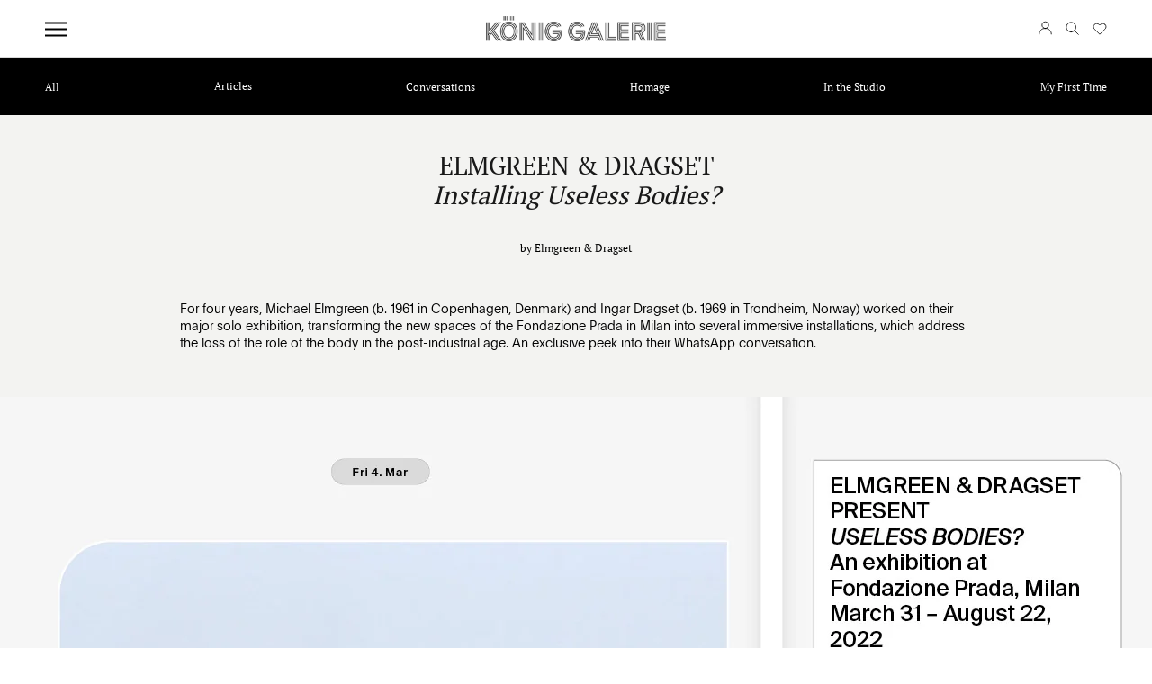

--- FILE ---
content_type: text/html; charset=utf-8
request_url: https://www.koeniggalerie.com/blogs/online-magazine/installing-useless-bodies-with-elmgreen-dragset
body_size: 65201
content:
<!doctype html>
<html class="no-js" lang="en">
  <head>





<meta charset="utf-8">
    <meta http-equiv="X-UA-Compatible" content="IE=edge,chrome=1">
    <meta name="viewport" content="width=device-width, initial-scale=1.0, height=device-height, minimum-scale=1.0, maximum-scale=1.0">
    <meta name="theme-color" content="">
    <meta property="og:type" content="article">
  <meta property="og:title" content="ELMGREEN &amp; DRAGSET: Installing Useless Bodies?"><meta property="image" content="https://www.koeniggalerie.com/cdn/shop/articles/78_Elmgreen_Dragset_Installing_Useless_Bodies.jpg?v=1699452799">
    <meta property="og:image" content="http://www.koeniggalerie.com/cdn/shop/articles/78_Elmgreen_Dragset_Installing_Useless_Bodies.jpg?v=1699452799">
    <meta property="og:image:secure_url" content="https://www.koeniggalerie.com/cdn/shop/articles/78_Elmgreen_Dragset_Installing_Useless_Bodies.jpg?v=1699452799">
    <meta property="og:image:width" content="1600">
    <meta property="og:image:height" content="2000"><meta property="og:description" content="For four years, Michael Elmgreen (b. 1961 in Copenhagen, Denmark) and Ingar Dragset (b. 1969 in Trondheim, Norway) worked on their major solo exhibition, transforming the new spaces of the Fondazione Prada in Milan into several immersive installations, which address the loss of the role of the body in the post-industri"><meta property="og:url" content="https://www.koeniggalerie.com/blogs/online-magazine/installing-useless-bodies-with-elmgreen-dragset">
<meta property="og:site_name" content="KÖNIG GALERIE"><meta name="twitter:card" content="summary"><meta name="twitter:title" content="ELMGREEN & DRAGSET: Installing Useless Bodies?">
  <meta name="twitter:description" content="For four years, Michael Elmgreen (b. 1961 in Copenhagen, Denmark) and Ingar Dragset (b. 1969 in Trondheim, Norway) worked on their major solo exhibition, transforming the new spaces of the Fondazione Prada in Milan into several immersive installations, which address the loss of the role of the body in the post-industrial age. An exclusive peek into their WhatsApp conversation.
--FULL IMAGE----!FULL IMAGE----FULL IMAGE----!FULL IMAGE----FULL IMAGE----!FULL IMAGE--
© Elmgreen &amp;amp; Dragset"><meta name="twitter:image" content="https://www.koeniggalerie.com/cdn/shop/articles/78_Elmgreen_Dragset_Installing_Useless_Bodies_600x600_crop_center.jpg?v=1699452799">
    <meta name="google-site-verification" content="quekG6YHInR41xoUgU7T8Rbk21pFoPLcDMrIrjSr6VQ" />
    
    <title>
      ELMGREEN &amp; DRAGSET: Installing Useless Bodies?
      
      
      
        &ndash;
        KÖNIG GALERIE
      
    </title>
    
    
<meta name="description" content="For four years, Michael Elmgreen (b. 1961 in Copenhagen, Denmark) and Ingar Dragset (b. 1969 in Trondheim, Norway) worked on their major solo exhibition, transforming the new spaces of the Fondazione Prada in Milan into several immersive installations, which address the loss of the role of the body in the post-industri"><link rel="canonical" href="https://www.koeniggalerie.com/blogs/online-magazine/installing-useless-bodies-with-elmgreen-dragset"><link rel="shortcut icon" href="//www.koeniggalerie.com/cdn/shop/files/KOENING_favicon-01_96x.png?v=1649257103" type="image/png"><style>
  

  

  
  @font-face {
    font-family: 'PTSerifRegular';
    src: url('//www.koeniggalerie.com/cdn/shop/files/PTSerifRegular.eot?v=6673282153725720895');
    src: url('//www.koeniggalerie.com/cdn/shop/files/PTSerifRegular.eot?v=6673282153725720895?#iefix') format('embedded-opentype'), url('//www.koeniggalerie.com/cdn/shop/files/PTSerifRegular.woff2?v=12014592279022634776') format('woff2'), url('//www.koeniggalerie.com/cdn/shop/files/PTSerifRegular.woff?v=1263772940140881166') format('woff'), url('//www.koeniggalerie.com/cdn/shop/files/PTSerifRegular.ttf?v=12319935302063378593') format('truetype'), url('//www.koeniggalerie.com/cdn/shop/files/PTSerifRegular.svg?v=16692347997948632909#PTSerifRegular') format('svg');
    font-weight: normal;
    font-style: normal;
    font-display: swap;
  }
  

  @font-face {
    font-family: 'Plain-Regular';
    src: url('//www.koeniggalerie.com/cdn/shop/files/Plain-Regular.eot?38183');
    src: url('//www.koeniggalerie.com/cdn/shop/files/Plain-Regular.eot?38183?#iefix') format('embedded-opentype'), url('//www.koeniggalerie.com/cdn/shop/files/Plain-Regular.woff2?v=2585537430086449055') format('woff2'), url('//www.koeniggalerie.com/cdn/shop/files/Plain-Regular.woff?v=16773943779204055256') format('woff'), url('//www.koeniggalerie.com/cdn/shop/files/Plain-Regular.ttf?v=12308962160882914452') format('truetype'), url('//www.koeniggalerie.com/cdn/shop/files/Plain-Regular.svg?v=14894137456685465557#Plain-Regular') format('svg');
    font-weight: normal;
    font-style: normal;
    font-display: swap;
  }

  @font-face {
    font-family: 'Plain-Light';
    src: url('//www.koeniggalerie.com/cdn/shop/files/Plain-Light.eot?v=17316140691840422315');
    src: url('//www.koeniggalerie.com/cdn/shop/files/Plain-Light.eot?v=17316140691840422315?#iefix') format('embedded-opentype'), url('//www.koeniggalerie.com/cdn/shop/files/Plain-Light.woff2?v=1062358271993976863') format('woff2'), url('//www.koeniggalerie.com/cdn/shop/files/Plain-Light.woff?v=10467599843384736629') format('woff'), url('//www.koeniggalerie.com/cdn/shop/files/Plain-Light.ttf?v=14611113490249667135') format('truetype'), url('//www.koeniggalerie.com/cdn/shop/files/Plain-Light.svg?v=490645804531689730#NHaasGroteskDSPro-45Lt') format('svg');
    font-weight: 300;
    font-style: normal;
    font-display: swap;
    }:root {

      
      --heading-font-custom-family: 'PTSerifRegular', sans-serif;
      

      --heading-font-family: 'Plain-Regular', sans-serif
      ;
      --heading-h1-font-family: 'Plain-Regular', sans-serif
      ;
      --heading-font-weight: 400;
      --heading-font-style: normal;

      --text-font-family: 'Plain-Light', sans-serif
      ;
      --text-font-weight: 300;
      --text-font-style: normal;

      --base-text-font-size: 14px;
      --default-text-font-size: 14px;

      --background: #ffffff;
      --background-rgb: 
      255,
      255
      , 255
      ;
      --light-background: #ffffff;
      --light-background-rgb: 
      255,
      255
      , 255
      ;
      --heading-color: #000000;
      --text-color: #000000;
      --text-color-rgb: 
      0,
      0
      , 0
      ;
      --text-color-light: #6a6a6a;
      --text-color-light-rgb: 
      106,
      106
      , 106
      ;
      --link-color: #6a6a6a;
      --link-color-rgb: 
      106,
      106
      , 106
      ;
      --border-color: #d9d9d9;
      --border-color-rgb: 
      217,
      217
      , 217
      ;

      --button-background: #000000;
      --button-background-rgb: 
      0,
      0
      , 0
      ;
      --button-text-color: #fffbfb;

      --header-background: #ffffff;
      --header-heading-color: #000000;
      --header-light-text-color: #6a6a6a;
      --header-border-color: #d9d9d9;

      --footer-background: #000000;
      --footer-text-color: #ffffff;
      --footer-heading-color: #ffffff;
      --footer-border-color: #262626;

      --navigation-background: #000000;
      --navigation-background-rgb: 
      0,
      0
      , 0
      ;
      --navigation-text-color: #000000;
      --navigation-text-color-light: rgba(0, 0, 0, 0.5);
      --navigation-border-color: rgba(0, 0, 0, 0.25);

      --newsletter-popup-background: #000000;
      --newsletter-popup-text-color: #ffffff;
      --newsletter-popup-text-color-rgb: 
      255,
      255
      , 255
      ;

      --secondary-elements-background: #dedede;
      --secondary-elements-background-rgb: 
      222,
      222
      , 222
      ;
      --secondary-elements-text-color: #000000;
      --secondary-elements-text-color-light: rgba(0, 0, 0, 0.5);
      --secondary-elements-border-color: rgba(0, 0, 0, 0.25);

      --product-sale-price-color: #f94c43;
      --product-sale-price-color-rgb: 
      249,
      76
      , 67
      ;

      /* Products */

      
        --horizontal-spacing-four-products-per-row: 60px;
        --horizontal-spacing-two-products-per-row: 60px;

      
        --vertical-spacing-four-products-per-row: 60px;
        --vertical-spacing-two-products-per-row: 75px;

      /* Animation */
      --drawer-transition-timing: cubic-bezier(0.645, 0.045, 0.355, 1);
      --header-base-height: 80px; /* We set a default for browsers that do not support CSS variables */

      /* Cursors */
      --cursor-zoom-in-svg: url('//www.koeniggalerie.com/cdn/shop/t/405/assets/cursor-zoom-in.svg?v=100326362725928540331748293627');
      --cursor-zoom-in-2x-svg: url('//www.koeniggalerie.com/cdn/shop/t/405/assets/cursor-zoom-in-2x.svg?v=71919207650934979201748293627');
    }

    
</style>

<script>
  // IE11 does not have support for CSS variables, so we have to polyfill them
  if (!(((window || {}).CSS || {}).supports && window.CSS.supports('(--a: 0)'))) {
    const script = document.createElement('script');
    script.type = 'text/javascript';
    script.src = 'https://cdn.jsdelivr.net/npm/css-vars-ponyfill@2';
    script.onload = function() {
      cssVars({});
    };

    document.getElementsByTagName('head')[0].appendChild(script);
  }
</script> 
    <script>window.performance && window.performance.mark && window.performance.mark('shopify.content_for_header.start');</script><meta name="google-site-verification" content="nrWrazSsoGT32fxPeH61t4pGZ3hA-nz2D3WfKQyARj4">
<meta name="facebook-domain-verification" content="u62or1a68dx39ppg9lbzg7le1lt36c">
<meta id="shopify-digital-wallet" name="shopify-digital-wallet" content="/54998139112/digital_wallets/dialog">
<meta name="shopify-checkout-api-token" content="41d164b8ec2e37b22191412ec9b777b5">
<meta id="in-context-paypal-metadata" data-shop-id="54998139112" data-venmo-supported="false" data-environment="production" data-locale="en_US" data-paypal-v4="true" data-currency="EUR">
<link rel="alternate" type="application/atom+xml" title="Feed" href="/blogs/online-magazine.atom" />
<script async="async" src="/checkouts/internal/preloads.js?locale=en-DE"></script>
<link rel="preconnect" href="https://shop.app" crossorigin="anonymous">
<script async="async" src="https://shop.app/checkouts/internal/preloads.js?locale=en-DE&shop_id=54998139112" crossorigin="anonymous"></script>
<script id="apple-pay-shop-capabilities" type="application/json">{"shopId":54998139112,"countryCode":"DE","currencyCode":"EUR","merchantCapabilities":["supports3DS"],"merchantId":"gid:\/\/shopify\/Shop\/54998139112","merchantName":"KÖNIG GALERIE","requiredBillingContactFields":["postalAddress","email","phone"],"requiredShippingContactFields":["postalAddress","email","phone"],"shippingType":"shipping","supportedNetworks":["visa","maestro","masterCard","amex"],"total":{"type":"pending","label":"KÖNIG GALERIE","amount":"1.00"},"shopifyPaymentsEnabled":true,"supportsSubscriptions":true}</script>
<script id="shopify-features" type="application/json">{"accessToken":"41d164b8ec2e37b22191412ec9b777b5","betas":["rich-media-storefront-analytics"],"domain":"www.koeniggalerie.com","predictiveSearch":true,"shopId":54998139112,"locale":"en"}</script>
<script>var Shopify = Shopify || {};
Shopify.shop = "relaunch-koenig-art.myshopify.com";
Shopify.locale = "en";
Shopify.currency = {"active":"EUR","rate":"1.0"};
Shopify.country = "DE";
Shopify.theme = {"name":"Konig - 1.6.","id":182072705369,"schema_name":"Prestige","schema_version":"4.13.0","theme_store_id":null,"role":"main"};
Shopify.theme.handle = "null";
Shopify.theme.style = {"id":null,"handle":null};
Shopify.cdnHost = "www.koeniggalerie.com/cdn";
Shopify.routes = Shopify.routes || {};
Shopify.routes.root = "/";</script>
<script type="module">!function(o){(o.Shopify=o.Shopify||{}).modules=!0}(window);</script>
<script>!function(o){function n(){var o=[];function n(){o.push(Array.prototype.slice.apply(arguments))}return n.q=o,n}var t=o.Shopify=o.Shopify||{};t.loadFeatures=n(),t.autoloadFeatures=n()}(window);</script>
<script>
  window.ShopifyPay = window.ShopifyPay || {};
  window.ShopifyPay.apiHost = "shop.app\/pay";
  window.ShopifyPay.redirectState = null;
</script>
<script id="shop-js-analytics" type="application/json">{"pageType":"article"}</script>
<script defer="defer" async type="module" src="//www.koeniggalerie.com/cdn/shopifycloud/shop-js/modules/v2/client.init-shop-cart-sync_DlSlHazZ.en.esm.js"></script>
<script defer="defer" async type="module" src="//www.koeniggalerie.com/cdn/shopifycloud/shop-js/modules/v2/chunk.common_D16XZWos.esm.js"></script>
<script type="module">
  await import("//www.koeniggalerie.com/cdn/shopifycloud/shop-js/modules/v2/client.init-shop-cart-sync_DlSlHazZ.en.esm.js");
await import("//www.koeniggalerie.com/cdn/shopifycloud/shop-js/modules/v2/chunk.common_D16XZWos.esm.js");

  window.Shopify.SignInWithShop?.initShopCartSync?.({"fedCMEnabled":true,"windoidEnabled":true});

</script>
<script>
  window.Shopify = window.Shopify || {};
  if (!window.Shopify.featureAssets) window.Shopify.featureAssets = {};
  window.Shopify.featureAssets['shop-js'] = {"shop-cart-sync":["modules/v2/client.shop-cart-sync_DKWYiEUO.en.esm.js","modules/v2/chunk.common_D16XZWos.esm.js"],"init-fed-cm":["modules/v2/client.init-fed-cm_vfPMjZAC.en.esm.js","modules/v2/chunk.common_D16XZWos.esm.js"],"init-shop-email-lookup-coordinator":["modules/v2/client.init-shop-email-lookup-coordinator_CR38P6MB.en.esm.js","modules/v2/chunk.common_D16XZWos.esm.js"],"init-shop-cart-sync":["modules/v2/client.init-shop-cart-sync_DlSlHazZ.en.esm.js","modules/v2/chunk.common_D16XZWos.esm.js"],"shop-cash-offers":["modules/v2/client.shop-cash-offers_CJw4IQ6B.en.esm.js","modules/v2/chunk.common_D16XZWos.esm.js","modules/v2/chunk.modal_UwFWkumu.esm.js"],"shop-toast-manager":["modules/v2/client.shop-toast-manager_BY778Uv6.en.esm.js","modules/v2/chunk.common_D16XZWos.esm.js"],"init-windoid":["modules/v2/client.init-windoid_DVhZdEm3.en.esm.js","modules/v2/chunk.common_D16XZWos.esm.js"],"shop-button":["modules/v2/client.shop-button_D2ZzKUPa.en.esm.js","modules/v2/chunk.common_D16XZWos.esm.js"],"avatar":["modules/v2/client.avatar_BTnouDA3.en.esm.js"],"init-customer-accounts-sign-up":["modules/v2/client.init-customer-accounts-sign-up_CQZUmjGN.en.esm.js","modules/v2/client.shop-login-button_Cu5K-F7X.en.esm.js","modules/v2/chunk.common_D16XZWos.esm.js","modules/v2/chunk.modal_UwFWkumu.esm.js"],"pay-button":["modules/v2/client.pay-button_CcBqbGU7.en.esm.js","modules/v2/chunk.common_D16XZWos.esm.js"],"init-shop-for-new-customer-accounts":["modules/v2/client.init-shop-for-new-customer-accounts_B5DR5JTE.en.esm.js","modules/v2/client.shop-login-button_Cu5K-F7X.en.esm.js","modules/v2/chunk.common_D16XZWos.esm.js","modules/v2/chunk.modal_UwFWkumu.esm.js"],"shop-login-button":["modules/v2/client.shop-login-button_Cu5K-F7X.en.esm.js","modules/v2/chunk.common_D16XZWos.esm.js","modules/v2/chunk.modal_UwFWkumu.esm.js"],"shop-follow-button":["modules/v2/client.shop-follow-button_BX8Slf17.en.esm.js","modules/v2/chunk.common_D16XZWos.esm.js","modules/v2/chunk.modal_UwFWkumu.esm.js"],"init-customer-accounts":["modules/v2/client.init-customer-accounts_DjKkmQ2w.en.esm.js","modules/v2/client.shop-login-button_Cu5K-F7X.en.esm.js","modules/v2/chunk.common_D16XZWos.esm.js","modules/v2/chunk.modal_UwFWkumu.esm.js"],"lead-capture":["modules/v2/client.lead-capture_ChWCg7nV.en.esm.js","modules/v2/chunk.common_D16XZWos.esm.js","modules/v2/chunk.modal_UwFWkumu.esm.js"],"checkout-modal":["modules/v2/client.checkout-modal_DPnpVyv-.en.esm.js","modules/v2/chunk.common_D16XZWos.esm.js","modules/v2/chunk.modal_UwFWkumu.esm.js"],"shop-login":["modules/v2/client.shop-login_leRXJtcZ.en.esm.js","modules/v2/chunk.common_D16XZWos.esm.js","modules/v2/chunk.modal_UwFWkumu.esm.js"],"payment-terms":["modules/v2/client.payment-terms_Bp9K0NXD.en.esm.js","modules/v2/chunk.common_D16XZWos.esm.js","modules/v2/chunk.modal_UwFWkumu.esm.js"]};
</script>
<script>(function() {
  var isLoaded = false;
  function asyncLoad() {
    if (isLoaded) return;
    isLoaded = true;
    var urls = ["https:\/\/swymv3premium-01.azureedge.net\/code\/swym-shopify.js?shop=relaunch-koenig-art.myshopify.com"];
    for (var i = 0; i < urls.length; i++) {
      var s = document.createElement('script');
      s.type = 'text/javascript';
      s.async = true;
      s.src = urls[i];
      var x = document.getElementsByTagName('script')[0];
      x.parentNode.insertBefore(s, x);
    }
  };
  if(window.attachEvent) {
    window.attachEvent('onload', asyncLoad);
  } else {
    window.addEventListener('load', asyncLoad, false);
  }
})();</script>
<script id="__st">var __st={"a":54998139112,"offset":3600,"reqid":"d221a365-976e-4aab-bce6-807216fcf296-1768589073","pageurl":"www.koeniggalerie.com\/blogs\/online-magazine\/installing-useless-bodies-with-elmgreen-dragset","s":"articles-606494753113","u":"9a15817512d8","p":"article","rtyp":"article","rid":606494753113};</script>
<script>window.ShopifyPaypalV4VisibilityTracking = true;</script>
<script id="captcha-bootstrap">!function(){'use strict';const t='contact',e='account',n='new_comment',o=[[t,t],['blogs',n],['comments',n],[t,'customer']],c=[[e,'customer_login'],[e,'guest_login'],[e,'recover_customer_password'],[e,'create_customer']],r=t=>t.map((([t,e])=>`form[action*='/${t}']:not([data-nocaptcha='true']) input[name='form_type'][value='${e}']`)).join(','),a=t=>()=>t?[...document.querySelectorAll(t)].map((t=>t.form)):[];function s(){const t=[...o],e=r(t);return a(e)}const i='password',u='form_key',d=['recaptcha-v3-token','g-recaptcha-response','h-captcha-response',i],f=()=>{try{return window.sessionStorage}catch{return}},m='__shopify_v',_=t=>t.elements[u];function p(t,e,n=!1){try{const o=window.sessionStorage,c=JSON.parse(o.getItem(e)),{data:r}=function(t){const{data:e,action:n}=t;return t[m]||n?{data:e,action:n}:{data:t,action:n}}(c);for(const[e,n]of Object.entries(r))t.elements[e]&&(t.elements[e].value=n);n&&o.removeItem(e)}catch(o){console.error('form repopulation failed',{error:o})}}const l='form_type',E='cptcha';function T(t){t.dataset[E]=!0}const w=window,h=w.document,L='Shopify',v='ce_forms',y='captcha';let A=!1;((t,e)=>{const n=(g='f06e6c50-85a8-45c8-87d0-21a2b65856fe',I='https://cdn.shopify.com/shopifycloud/storefront-forms-hcaptcha/ce_storefront_forms_captcha_hcaptcha.v1.5.2.iife.js',D={infoText:'Protected by hCaptcha',privacyText:'Privacy',termsText:'Terms'},(t,e,n)=>{const o=w[L][v],c=o.bindForm;if(c)return c(t,g,e,D).then(n);var r;o.q.push([[t,g,e,D],n]),r=I,A||(h.body.append(Object.assign(h.createElement('script'),{id:'captcha-provider',async:!0,src:r})),A=!0)});var g,I,D;w[L]=w[L]||{},w[L][v]=w[L][v]||{},w[L][v].q=[],w[L][y]=w[L][y]||{},w[L][y].protect=function(t,e){n(t,void 0,e),T(t)},Object.freeze(w[L][y]),function(t,e,n,w,h,L){const[v,y,A,g]=function(t,e,n){const i=e?o:[],u=t?c:[],d=[...i,...u],f=r(d),m=r(i),_=r(d.filter((([t,e])=>n.includes(e))));return[a(f),a(m),a(_),s()]}(w,h,L),I=t=>{const e=t.target;return e instanceof HTMLFormElement?e:e&&e.form},D=t=>v().includes(t);t.addEventListener('submit',(t=>{const e=I(t);if(!e)return;const n=D(e)&&!e.dataset.hcaptchaBound&&!e.dataset.recaptchaBound,o=_(e),c=g().includes(e)&&(!o||!o.value);(n||c)&&t.preventDefault(),c&&!n&&(function(t){try{if(!f())return;!function(t){const e=f();if(!e)return;const n=_(t);if(!n)return;const o=n.value;o&&e.removeItem(o)}(t);const e=Array.from(Array(32),(()=>Math.random().toString(36)[2])).join('');!function(t,e){_(t)||t.append(Object.assign(document.createElement('input'),{type:'hidden',name:u})),t.elements[u].value=e}(t,e),function(t,e){const n=f();if(!n)return;const o=[...t.querySelectorAll(`input[type='${i}']`)].map((({name:t})=>t)),c=[...d,...o],r={};for(const[a,s]of new FormData(t).entries())c.includes(a)||(r[a]=s);n.setItem(e,JSON.stringify({[m]:1,action:t.action,data:r}))}(t,e)}catch(e){console.error('failed to persist form',e)}}(e),e.submit())}));const S=(t,e)=>{t&&!t.dataset[E]&&(n(t,e.some((e=>e===t))),T(t))};for(const o of['focusin','change'])t.addEventListener(o,(t=>{const e=I(t);D(e)&&S(e,y())}));const B=e.get('form_key'),M=e.get(l),P=B&&M;t.addEventListener('DOMContentLoaded',(()=>{const t=y();if(P)for(const e of t)e.elements[l].value===M&&p(e,B);[...new Set([...A(),...v().filter((t=>'true'===t.dataset.shopifyCaptcha))])].forEach((e=>S(e,t)))}))}(h,new URLSearchParams(w.location.search),n,t,e,['guest_login'])})(!1,!0)}();</script>
<script integrity="sha256-4kQ18oKyAcykRKYeNunJcIwy7WH5gtpwJnB7kiuLZ1E=" data-source-attribution="shopify.loadfeatures" defer="defer" src="//www.koeniggalerie.com/cdn/shopifycloud/storefront/assets/storefront/load_feature-a0a9edcb.js" crossorigin="anonymous"></script>
<script crossorigin="anonymous" defer="defer" src="//www.koeniggalerie.com/cdn/shopifycloud/storefront/assets/shopify_pay/storefront-65b4c6d7.js?v=20250812"></script>
<script data-source-attribution="shopify.dynamic_checkout.dynamic.init">var Shopify=Shopify||{};Shopify.PaymentButton=Shopify.PaymentButton||{isStorefrontPortableWallets:!0,init:function(){window.Shopify.PaymentButton.init=function(){};var t=document.createElement("script");t.src="https://www.koeniggalerie.com/cdn/shopifycloud/portable-wallets/latest/portable-wallets.en.js",t.type="module",document.head.appendChild(t)}};
</script>
<script data-source-attribution="shopify.dynamic_checkout.buyer_consent">
  function portableWalletsHideBuyerConsent(e){var t=document.getElementById("shopify-buyer-consent"),n=document.getElementById("shopify-subscription-policy-button");t&&n&&(t.classList.add("hidden"),t.setAttribute("aria-hidden","true"),n.removeEventListener("click",e))}function portableWalletsShowBuyerConsent(e){var t=document.getElementById("shopify-buyer-consent"),n=document.getElementById("shopify-subscription-policy-button");t&&n&&(t.classList.remove("hidden"),t.removeAttribute("aria-hidden"),n.addEventListener("click",e))}window.Shopify?.PaymentButton&&(window.Shopify.PaymentButton.hideBuyerConsent=portableWalletsHideBuyerConsent,window.Shopify.PaymentButton.showBuyerConsent=portableWalletsShowBuyerConsent);
</script>
<script data-source-attribution="shopify.dynamic_checkout.cart.bootstrap">document.addEventListener("DOMContentLoaded",(function(){function t(){return document.querySelector("shopify-accelerated-checkout-cart, shopify-accelerated-checkout")}if(t())Shopify.PaymentButton.init();else{new MutationObserver((function(e,n){t()&&(Shopify.PaymentButton.init(),n.disconnect())})).observe(document.body,{childList:!0,subtree:!0})}}));
</script>
<link id="shopify-accelerated-checkout-styles" rel="stylesheet" media="screen" href="https://www.koeniggalerie.com/cdn/shopifycloud/portable-wallets/latest/accelerated-checkout-backwards-compat.css" crossorigin="anonymous">
<style id="shopify-accelerated-checkout-cart">
        #shopify-buyer-consent {
  margin-top: 1em;
  display: inline-block;
  width: 100%;
}

#shopify-buyer-consent.hidden {
  display: none;
}

#shopify-subscription-policy-button {
  background: none;
  border: none;
  padding: 0;
  text-decoration: underline;
  font-size: inherit;
  cursor: pointer;
}

#shopify-subscription-policy-button::before {
  box-shadow: none;
}

      </style>

<script>window.performance && window.performance.mark && window.performance.mark('shopify.content_for_header.end');</script>
    <link rel="stylesheet" href="//www.koeniggalerie.com/cdn/shop/t/405/assets/theme.css?v=23607011066956424281748294538">
    
      <link rel="stylesheet" href="//www.koeniggalerie.com/cdn/shop/t/405/assets/new-magazine-23.css?v=170056509355502408781748293627">
    
    
    <script>// This allows to expose several variables to the global scope, to be used in scripts
      
      
      window.theme = {
        pageType: "article",
        moneyFormat: "€{{amount_with_comma_separator}}",
        moneyWithCurrencyFormat: "€{{amount_with_comma_separator}} EUR",
        productImageSize: "natural",
        searchMode: "product,article,page",
        showPageTransition: false,
        showElementStaggering: false,
        showImageZooming: false,
        cryptocompare: {"data":{"EUR":2831.52},"date":"Fri Jan 16 2026 18:40:28 GMT+0000 (Coordinated Universal Time)"},
        addToCartButton_disabled: false,
        singletonAlert: "You are only allowed to purchase one item of the collection"
      };
      window.routes = {
        rootUrl: "\/",
        rootUrlWithoutSlash:
          ''
        ,
        cartUrl: "\/cart",
        cartAddUrl: "\/cart\/add",
        cartChangeUrl: "\/cart\/change",
        cartUpdateUrl: "\/cart\/update",
        searchUrl: "\/search",
        productRecommendationsUrl: "\/recommendations\/products"
      };
      window.languages = {
        cartAddNote: "Add Order Note",
        cartEditNote: "Edit Order Note",
        productImageLoadingError: "This image could not be loaded. Please try to reload the page.",
        productFormAddToCart:
          "Purchase"
,
        productFormUnavailable: "Unavailable",
        productFormSoldOut: "Sold Out",
        shippingEstimatorOneResult: "1 option available:",
        shippingEstimatorMoreResults: "{{count}} options available:",
        shippingEstimatorNoResults: "No shipping could be found",
        itemMaximumError: "You can only purchase a maximum quantity of __ for this product. ",
        itemMaximumErrorPDP: "You can only purchase a maximum quantity of __ for this product. The product is already added to your cart."
      };
      window.lazySizesConfig = {
        loadHidden: false,
        hFac: 0.5,
        expFactor: 2,
        ricTimeout: 150,
        lazyClass: 'Image--lazyLoad',
        loadingClass: 'Image--lazyLoading',
        loadedClass: 'Image--lazyLoaded'
      };
      document.documentElement.className = document.documentElement.className.replace('no-js', 'js');
      document.documentElement.style.setProperty('--window-height', window.innerHeight + 'px');
// We do a quick detection of some features (we could use Modernizr but for so little...)
      (function() {
        document.documentElement.className += (
          (window.CSS && window.CSS.supports('(position: sticky) or (position: -webkit-sticky)'))
            ? ' supports-sticky'
            : ' no-supports-sticky'
        );
        document.documentElement.className += (window.matchMedia('(-moz-touch-enabled: 1), (hover: none)')).matches
          ? ' no-supports-hover'
          : ' supports-hover';
      }());
    </script>
    <script src="//www.koeniggalerie.com/cdn/shop/t/405/assets/lazysizes.min.js?v=174358363404432586981748293627" async></script><script src="https://polyfill-fastly.net/v3/polyfill.min.js?unknown=polyfill&features=fetch,Element.prototype.closest,Element.prototype.remove,Element.prototype.classList,Array.prototype.includes,Array.prototype.fill,Object.assign,CustomEvent,IntersectionObserver,IntersectionObserverEntry,URL" defer></script>
    <script src="//www.koeniggalerie.com/cdn/shop/t/405/assets/libs.min.js?v=26178543184394469741748293627" defer></script>
    <script src="//www.koeniggalerie.com/cdn/shop/t/405/assets/locator.js?v=61538040922976234691748293627" defer></script>
    <script src="//www.koeniggalerie.com/cdn/shop/t/405/assets/theme.js?v=130580703426411127311748293627" defer></script>
    <script src="//www.koeniggalerie.com/cdn/shop/t/405/assets/custom.js?v=33492018271568424461748293627" defer></script>
    <script>
      (function() {
        window.onpageshow = function() {
          if (window.theme.showPageTransition) {
            var pageTransition = document.querySelector('.PageTransition');
            if (pageTransition) {
              pageTransition.style.visibility = 'visible';
              pageTransition.style.opacity = '0';
            }
          }
// When the page is loaded from the cache, we have to reload the cart content
          document.documentElement.dispatchEvent(new CustomEvent('cart:refresh', {bubbles: true}));
        };
      })();
    </script>
    
  <script type="application/ld+json">
  {
    "@context": "http://schema.org",
    "@type": "BlogPosting",
    "mainEntityOfPage": "/blogs/online-magazine/installing-useless-bodies-with-elmgreen-dragset",
    "articleSection": "Online Magazine",
    "keywords": "Articles, Dragset; Elmgreen",
    "headline": "ELMGREEN \u0026 DRAGSET: Installing Useless Bodies?",
    "description": "For four years, Michael Elmgreen (b. 1961 in Copenhagen, Denmark) and Ingar Dragset (b. 1969 in Trondheim, Norway) worked on their major solo exhibition, transforming...",
    "dateCreated": "2023-06-22T17:02:34",
    "datePublished": "2023-06-23T12:35:53",
    "dateModified": "2023-06-23T12:35:53",
    "image": {
      "@type": "ImageObject",
      "url": "https://www.koeniggalerie.com/cdn/shop/articles/78_Elmgreen_Dragset_Installing_Useless_Bodies_1024x.jpg?v=1699452799",
      "image": "https://www.koeniggalerie.com/cdn/shop/articles/78_Elmgreen_Dragset_Installing_Useless_Bodies_1024x.jpg?v=1699452799",
      "name": "ELMGREEN \u0026 DRAGSET: Installing Useless Bodies?",
      "width": "1024",
      "height": "1024"
    },
    "author": {
      "@type": "Person",
      "name": " ",
      "givenName": null,
      "familyName": null
    },
    "publisher": {
      "@type": "Organization",
      "name": "KÖNIG GALERIE"
    },
    "commentCount": 0,
    "comment": []
  }
  </script>



  <script type="application/ld+json">
  {
    "@context": "http://schema.org",
    "@type": "BreadcrumbList",
  "itemListElement": [{
      "@type": "ListItem",
      "position": 1,
      "name": "Home",
      "item": "https://www.koeniggalerie.com"
    },{
          "@type": "ListItem",
          "position": 2,
          "name": "Online Magazine",
          "item": "https://www.koeniggalerie.com/blogs/online-magazine"
        }, {
          "@type": "ListItem",
          "position": 3,
          "name": "Online Magazine",
          "item": "https://www.koeniggalerie.com/blogs/online-magazine/installing-useless-bodies-with-elmgreen-dragset"
        }]
  }
  </script>

    <!-- Hotjar Tracking Code for www.misa.art -->
    <script>
      (function(h, o, t, j, a, r) {
        h.hj = h.hj || function() {
          (h.hj.q = h.hj.q || []).push(arguments)
        };
        h._hjSettings = {
          hjid: 2560228,
          hjsv: 6
        };
        a=o.getElementsByTagName('head')[0];
        r=o.createElement('script');r.async=1;
        r.src=t+h._hjSettings.hjid+j+h._hjSettings.hjsv;
        a.appendChild(r);
      })(window, document, 'https://static.hotjar.com/c/hotjar-', '.js?sv=');
    </script>
    
    <script src="//www.koeniggalerie.com/cdn/shop/t/405/assets/Wishlist.js?v=109976441366674966021748293627" defer="defer"></script><!-- BEGIN app block: shopify://apps/complianz-gdpr-cookie-consent/blocks/bc-block/e49729f0-d37d-4e24-ac65-e0e2f472ac27 -->

    
    
    
<link id='complianz-css' rel="stylesheet" href=https://cdn.shopify.com/extensions/019a2fb2-ee57-75e6-ac86-acfd14822c1d/gdpr-legal-cookie-74/assets/complainz.css media="print" onload="this.media='all'">
    <style>
        #Compliance-iframe.Compliance-iframe-branded > div.purposes-header,
        #Compliance-iframe.Compliance-iframe-branded > div.cmplc-cmp-header,
        #purposes-container > div.purposes-header,
        #Compliance-cs-banner .Compliance-cs-brand {
            background-color: #ffffff !important;
            color: #000000!important;
        }
        #Compliance-iframe.Compliance-iframe-branded .purposes-header .cmplc-btn-cp ,
        #Compliance-iframe.Compliance-iframe-branded .purposes-header .cmplc-btn-cp:hover,
        #Compliance-iframe.Compliance-iframe-branded .purposes-header .cmplc-btn-back:hover  {
            background-color: #ffffff !important;
            opacity: 1 !important;
        }
        #Compliance-cs-banner .cmplc-toggle .cmplc-toggle-label {
            color: !important;
        }
        #Compliance-iframe.Compliance-iframe-branded .purposes-header .cmplc-btn-cp:hover,
        #Compliance-iframe.Compliance-iframe-branded .purposes-header .cmplc-btn-back:hover {
            background-color: !important;
            color: !important;
        }
        #Compliance-cs-banner #Compliance-cs-title {
            font-size: 14px !important;
        }
        #Compliance-cs-banner .Compliance-cs-content,
        #Compliance-cs-title,
        .cmplc-toggle-checkbox.granular-control-checkbox span {
            background-color: #000000 !important;
            color: #FFFFFF !important;
            font-size: 14px !important;
        }
        #Compliance-cs-banner .Compliance-cs-close-btn {
            font-size: 14px !important;
            background-color: #000000 !important;
        }
        #Compliance-cs-banner .Compliance-cs-opt-group {
            color: #000000 !important;
        }
        #Compliance-cs-banner .Compliance-cs-opt-group button,
        .Compliance-alert button.Compliance-button-cancel {
            background-color: #FFFFFF!important;
            color: #000000!important;
        }
        #Compliance-cs-banner .Compliance-cs-opt-group button.Compliance-cs-accept-btn,
        #Compliance-cs-banner .Compliance-cs-opt-group button.Compliance-cs-btn-primary,
        .Compliance-alert button.Compliance-button-confirm {
            background-color: #FFFFFF !important;
            color: #000 !important;
        }
        #Compliance-cs-banner .Compliance-cs-opt-group button.Compliance-cs-reject-btn {
            background-color: #FFFFFF!important;
            color: #000000!important;
        }

        #Compliance-cs-banner .Compliance-banner-content button {
            cursor: pointer !important;
            color: currentColor !important;
            text-decoration: underline !important;
            border: none !important;
            background-color: transparent !important;
            font-size: 100% !important;
            padding: 0 !important;
        }

        #Compliance-cs-banner .Compliance-cs-opt-group button {
            border-radius: 4px !important;
            padding-block: 10px !important;
        }
        @media (min-width: 640px) {
            #Compliance-cs-banner.Compliance-cs-default-floating:not(.Compliance-cs-top):not(.Compliance-cs-center) .Compliance-cs-container, #Compliance-cs-banner.Compliance-cs-default-floating:not(.Compliance-cs-bottom):not(.Compliance-cs-center) .Compliance-cs-container, #Compliance-cs-banner.Compliance-cs-default-floating.Compliance-cs-center:not(.Compliance-cs-top):not(.Compliance-cs-bottom) .Compliance-cs-container {
                width: 560px !important;
            }
            #Compliance-cs-banner.Compliance-cs-default-floating:not(.Compliance-cs-top):not(.Compliance-cs-center) .Compliance-cs-opt-group, #Compliance-cs-banner.Compliance-cs-default-floating:not(.Compliance-cs-bottom):not(.Compliance-cs-center) .Compliance-cs-opt-group, #Compliance-cs-banner.Compliance-cs-default-floating.Compliance-cs-center:not(.Compliance-cs-top):not(.Compliance-cs-bottom) .Compliance-cs-opt-group {
                flex-direction: row !important;
            }
            #Compliance-cs-banner .Compliance-cs-opt-group button:not(:last-of-type),
            #Compliance-cs-banner .Compliance-cs-opt-group button {
                margin-right: 4px !important;
            }
            #Compliance-cs-banner .Compliance-cs-container .Compliance-cs-brand {
                position: absolute !important;
                inset-block-start: 6px;
            }
        }
        #Compliance-cs-banner.Compliance-cs-default-floating:not(.Compliance-cs-top):not(.Compliance-cs-center) .Compliance-cs-opt-group > div, #Compliance-cs-banner.Compliance-cs-default-floating:not(.Compliance-cs-bottom):not(.Compliance-cs-center) .Compliance-cs-opt-group > div, #Compliance-cs-banner.Compliance-cs-default-floating.Compliance-cs-center:not(.Compliance-cs-top):not(.Compliance-cs-bottom) .Compliance-cs-opt-group > div {
            flex-direction: row-reverse;
            width: 100% !important;
        }

        .Compliance-cs-brand-badge-outer, .Compliance-cs-brand-badge, #Compliance-cs-banner.Compliance-cs-default-floating.Compliance-cs-bottom .Compliance-cs-brand-badge-outer,
        #Compliance-cs-banner.Compliance-cs-default.Compliance-cs-bottom .Compliance-cs-brand-badge-outer,
        #Compliance-cs-banner.Compliance-cs-default:not(.Compliance-cs-left) .Compliance-cs-brand-badge-outer,
        #Compliance-cs-banner.Compliance-cs-default-floating:not(.Compliance-cs-left) .Compliance-cs-brand-badge-outer {
            display: none !important
        }

        #Compliance-cs-banner:not(.Compliance-cs-top):not(.Compliance-cs-bottom) .Compliance-cs-container.Compliance-cs-themed {
            flex-direction: row !important;
        }

        #Compliance-cs-banner #Compliance-cs-title,
        #Compliance-cs-banner #Compliance-cs-custom-title {
            justify-self: center !important;
            font-size: 14px !important;
            font-family: -apple-system,sans-serif !important;
            margin-inline: auto !important;
            width: 55% !important;
            text-align: center;
            font-weight: 600;
            visibility: unset;
        }

        @media (max-width: 640px) {
            #Compliance-cs-banner #Compliance-cs-title,
            #Compliance-cs-banner #Compliance-cs-custom-title {
                display: block;
            }
        }

        #Compliance-cs-banner .Compliance-cs-brand img {
            max-width: 110px !important;
            min-height: 32px !important;
        }
        #Compliance-cs-banner .Compliance-cs-container .Compliance-cs-brand {
            background: none !important;
            padding: 0px !important;
            margin-block-start:10px !important;
            margin-inline-start:16px !important;
        }

        #Compliance-cs-banner .Compliance-cs-opt-group button {
            padding-inline: 4px !important;
        }

    </style>
    
    
    
    

    <script type="text/javascript">
        function loadScript(src) {
            return new Promise((resolve, reject) => {
                const s = document.createElement("script");
                s.src = src;
                s.charset = "UTF-8";
                s.onload = resolve;
                s.onerror = reject;
                document.head.appendChild(s);
            });
        }

        function filterGoogleConsentModeURLs(domainsArray) {
            const googleConsentModeComplianzURls = [
                // 197, # Google Tag Manager:
                {"domain":"s.www.googletagmanager.com", "path":""},
                {"domain":"www.tagmanager.google.com", "path":""},
                {"domain":"www.googletagmanager.com", "path":""},
                {"domain":"googletagmanager.com", "path":""},
                {"domain":"tagassistant.google.com", "path":""},
                {"domain":"tagmanager.google.com", "path":""},

                // 2110, # Google Analytics 4:
                {"domain":"www.analytics.google.com", "path":""},
                {"domain":"www.google-analytics.com", "path":""},
                {"domain":"ssl.google-analytics.com", "path":""},
                {"domain":"google-analytics.com", "path":""},
                {"domain":"analytics.google.com", "path":""},
                {"domain":"region1.google-analytics.com", "path":""},
                {"domain":"region1.analytics.google.com", "path":""},
                {"domain":"*.google-analytics.com", "path":""},
                {"domain":"www.googletagmanager.com", "path":"/gtag/js?id=G"},
                {"domain":"googletagmanager.com", "path":"/gtag/js?id=UA"},
                {"domain":"www.googletagmanager.com", "path":"/gtag/js?id=UA"},
                {"domain":"googletagmanager.com", "path":"/gtag/js?id=G"},

                // 177, # Google Ads conversion tracking:
                {"domain":"googlesyndication.com", "path":""},
                {"domain":"media.admob.com", "path":""},
                {"domain":"gmodules.com", "path":""},
                {"domain":"ad.ytsa.net", "path":""},
                {"domain":"dartmotif.net", "path":""},
                {"domain":"dmtry.com", "path":""},
                {"domain":"go.channelintelligence.com", "path":""},
                {"domain":"googleusercontent.com", "path":""},
                {"domain":"googlevideo.com", "path":""},
                {"domain":"gvt1.com", "path":""},
                {"domain":"links.channelintelligence.com", "path":""},
                {"domain":"obrasilinteirojoga.com.br", "path":""},
                {"domain":"pcdn.tcgmsrv.net", "path":""},
                {"domain":"rdr.tag.channelintelligence.com", "path":""},
                {"domain":"static.googleadsserving.cn", "path":""},
                {"domain":"studioapi.doubleclick.com", "path":""},
                {"domain":"teracent.net", "path":""},
                {"domain":"ttwbs.channelintelligence.com", "path":""},
                {"domain":"wtb.channelintelligence.com", "path":""},
                {"domain":"youknowbest.com", "path":""},
                {"domain":"doubleclick.net", "path":""},
                {"domain":"redirector.gvt1.com", "path":""},

                //116, # Google Ads Remarketing
                {"domain":"googlesyndication.com", "path":""},
                {"domain":"media.admob.com", "path":""},
                {"domain":"gmodules.com", "path":""},
                {"domain":"ad.ytsa.net", "path":""},
                {"domain":"dartmotif.net", "path":""},
                {"domain":"dmtry.com", "path":""},
                {"domain":"go.channelintelligence.com", "path":""},
                {"domain":"googleusercontent.com", "path":""},
                {"domain":"googlevideo.com", "path":""},
                {"domain":"gvt1.com", "path":""},
                {"domain":"links.channelintelligence.com", "path":""},
                {"domain":"obrasilinteirojoga.com.br", "path":""},
                {"domain":"pcdn.tcgmsrv.net", "path":""},
                {"domain":"rdr.tag.channelintelligence.com", "path":""},
                {"domain":"static.googleadsserving.cn", "path":""},
                {"domain":"studioapi.doubleclick.com", "path":""},
                {"domain":"teracent.net", "path":""},
                {"domain":"ttwbs.channelintelligence.com", "path":""},
                {"domain":"wtb.channelintelligence.com", "path":""},
                {"domain":"youknowbest.com", "path":""},
                {"domain":"doubleclick.net", "path":""},
                {"domain":"redirector.gvt1.com", "path":""}
            ];

            if (!Array.isArray(domainsArray)) { 
                return [];
            }

            const blockedPairs = new Map();
            for (const rule of googleConsentModeComplianzURls) {
                if (!blockedPairs.has(rule.domain)) {
                    blockedPairs.set(rule.domain, new Set());
                }
                blockedPairs.get(rule.domain).add(rule.path);
            }

            return domainsArray.filter(item => {
                const paths = blockedPairs.get(item.d);
                return !(paths && paths.has(item.p));
            });
        }

        function setupAutoblockingByDomain() {
            // autoblocking by domain
            const autoblockByDomainArray = [];
            const prefixID = '10000' // to not get mixed with real metis ids
            let cmpBlockerDomains = []
            let cmpCmplcVendorsPurposes = {}
            let counter = 1
            for (const object of autoblockByDomainArray) {
                cmpBlockerDomains.push({
                    d: object.d,
                    p: object.path,
                    v: prefixID + counter,
                });
                counter++;
            }
            
            counter = 1
            for (const object of autoblockByDomainArray) {
                cmpCmplcVendorsPurposes[prefixID + counter] = object?.p ?? '1';
                counter++;
            }

            Object.defineProperty(window, "cmp_cmplc_vendors_purposes", {
                get() {
                    return cmpCmplcVendorsPurposes;
                },
                set(value) {
                    cmpCmplcVendorsPurposes = { ...cmpCmplcVendorsPurposes, ...value };
                }
            });
            const basicGmc = true;


            Object.defineProperty(window, "cmp_importblockerdomains", {
                get() {
                    if (basicGmc) {
                        return filterGoogleConsentModeURLs(cmpBlockerDomains);
                    }
                    return cmpBlockerDomains;
                },
                set(value) {
                    cmpBlockerDomains = [ ...cmpBlockerDomains, ...value ];
                }
            });
        }

        function enforceRejectionRecovery() {
            const base = (window._cmplc = window._cmplc || {});
            const featuresHolder = {};

            function lockFlagOn(holder) {
                const desc = Object.getOwnPropertyDescriptor(holder, 'rejection_recovery');
                if (!desc) {
                    Object.defineProperty(holder, 'rejection_recovery', {
                        get() { return true; },
                        set(_) { /* ignore */ },
                        enumerable: true,
                        configurable: false
                    });
                }
                return holder;
            }

            Object.defineProperty(base, 'csFeatures', {
                configurable: false,
                enumerable: true,
                get() {
                    return featuresHolder;
                },
                set(obj) {
                    if (obj && typeof obj === 'object') {
                        Object.keys(obj).forEach(k => {
                            if (k !== 'rejection_recovery') {
                                featuresHolder[k] = obj[k];
                            }
                        });
                    }
                    // we lock it, it won't try to redefine
                    lockFlagOn(featuresHolder);
                }
            });

            // Ensure an object is exposed even if read early
            if (!('csFeatures' in base)) {
                base.csFeatures = {};
            } else {
                // If someone already set it synchronously, merge and lock now.
                base.csFeatures = base.csFeatures;
            }
        }

        function splitDomains(joinedString) {
            if (!joinedString) {
                return []; // empty string -> empty array
            }
            return joinedString.split(";");
        }

        function setupWhitelist() {
            // Whitelist by domain:
            const whitelistString = "";
            const whitelist_array = [...splitDomains(whitelistString)];
            if (Array.isArray(window?.cmp_block_ignoredomains)) {
                window.cmp_block_ignoredomains = [...whitelist_array, ...window.cmp_block_ignoredomains];
            }
        }

        async function initCompliance() {
            const currentCsConfiguration = {"siteId":4387248,"cookiePolicyIds":{"en":21050376},"banner":{"acceptButtonDisplay":true,"rejectButtonDisplay":true,"customizeButtonDisplay":true,"position":"float-bottom-right","backgroundOverlay":false,"fontSize":"14px","content":"","title":"","hideTitle":false,"acceptButtonCaption":"","rejectButtonCaption":"","customizeButtonCaption":"","cookiePolicyLinkCaption":"","privacyWidget":true,"privacyWidgetPosition":"bottom-right","backgroundColor":"#000000","textColor":"#FFFFFF","acceptButtonColor":"#FFFFFF","acceptButtonCaptionColor":"#000","rejectButtonColor":"#FFFFFF","rejectButtonCaptionColor":"#000000","customizeButtonColor":"#FFFFFF","customizeButtonCaptionColor":"#000000","applyStyles":"false"},"whitelabel":true,"privacyWidget":true};
            const preview_config = {"format_and_position":{"has_background_overlay":false,"position":"float-bottom-right"},"text":{"fontsize":"14px","content":{"main":"","accept":"","reject":"","learnMore":"","title":"","hideTitle":false,"cp_caption":""}},"theme":{"setting_type":2,"standard":{"subtype":"light"},"color":{"selected_color":"Mint","selected_color_style":"neutral"},"custom":{"main":{"background":"#000000","text":"#FFFFFF"},"acceptButton":{"background":"#FFFFFF","text":"#000"},"rejectButton":{"background":"#FFFFFF","text":"#000000"},"learnMoreButton":{"background":"#FFFFFF","text":"#000000"}},"logo":{"type":0,"add_from_url":{"url":"","brand_header_color":"#FFFFFF","brand_text_color":"#0A0A0A"},"upload":{"src":"data:image\/png;base64,iVBORw0KGgoAAAANSUhEUgAAAfQAAABICAYAAAAAqQcwAAAAAXNSR0IArs4c6QAAIABJREFUeF7sfQl4XGX1\/jnfvXcySZu0FNIkM3emaYkioAgWUEB\/FAQXVAQBxZVFBVFwARUFZN932fddFouArIIsBVlEqCxioTS0ycy9k6QtXWkyy73f+T\/v5Js6TbNMkhZa\/rnPwwO0M3fu\/bb3LO95D9NGfs2YMcOeN2\/e2cy8MxF91fO8pa7rnigiexLRob7vtyYSiV8S0ZeUUr9rb29\/jYjCfl5bxePx7zHzx5l5Zjqdfsl13W+IyGeJ6EHf95+KxWJ7KqX2IKJZnuc9vJEP3djjj43A2AiMjcDYCHyIRoA39neZPn26s3DhwmsBvCLyad\/3lyQSiSu11vtYlrV7KpV6y3Xds4gI4Px93\/dfGgjQXdc9g4j+T0TO9H3\/oUQicZyIfIeILvI873rXdX8kIj9USt2aTqev2NjHbuz5x0ZgbATGRmBsBD48I\/ChAPTOzs5rmXkXEfkMAN113YuI6JvwpgHoiUTiFCLaT0QO8Tzv5UEA\/SQigkd+nud5f0skEseIyDdF5HLf929JJBKHEBH+uT2dTl\/14VkGY28yNgJjIzA2AmMjsLGPwIcF0K8GoBPRTibkfomIHFDy0BOJxGlEtO9QgB6Px081oftzDaD\/2gD6ZWWAfjAR3TEG6Bv70h97\/rERGBuBsRH4cI3AhxXQLxWR\/UcA6KcYQC966K7r\/gaevogA0G8ueujCB5OoO9J+25iH\/uHaC2NvMzYCYyMwNgIb9QiMAfr\/pg+kuLUAXUS+RUSXjgH6Rr3Oxx5+bATGRmBsBD70IzAG6IMD+m8Rcl8D0InGQu4f+m0x9oJjIzA2AmMjsPGNwBigDw\/QAeYgxY3l0De+tT72xGMjMDYCYyPwoR6BMUAfRsg9Ho8fxMyHMvOd6XT6yg\/1yhh7ubERGBuBsREYG4GNagQ+rIB+kYjsq5T6SjqdfjORSJxaIct9jRy6KVvbn4gu9zzvtng8\/gNmPohI3el5qWs3qpkee9ixERgbgbERGBuBD\/UIfCgAvaur63Zm\/mxVVdU2ra2tqEOH9wxBGJSxzYnH4+cx836WZR3Y3t7+rwHq0Nl13XMgLKO1PiOTyTzkuu4JRPRdIjrf87xrk8nk4Tqkw4npJs9LXfKhXhljLzc2AmMjMDYCYyOwUY3ARg\/oRGS5rnskEW0ViUR+O3\/+\/BXxePxwALzW+veZTMaPx+PfV0p9OgzDP2YymVYi0v3MEhvp1y2VUnenUqnZruvuR0SfE5EHfN9\/IplM7qk17UHET3te+5j060a11McedmwExkZgbAQ+3CPwYQB0TiaTE5VSVW1tbQsB1s3NzRPDMKyZPHnyotmzZwfNzc0TiChq2\/bS1tbWQp8pFfP\/3NzcXNfT0xNxHGel53nZSZMm1dq2Xc3M73V1da1qaGgYRzR+nNYruhctWvTeh3tpjL3d2AiMjcDYCIyNwMY0Ah8GQO9vvEvv1ff9RvK+APzSP\/g+\/in9\/8Y01\/+\/P+tAa6I0LiXDrvTv\/9\/Ha+z9x0ZgbAQ2shEYDOBKwLWRvVLxccsP73VxQJffY12Py7q+37qcrw352Ub7nn3X\/rpYJ6N9prHvj43A2Ah8sCOwUZ95GyKgj2ZAS9\/tD9CV67oTRGQzy7LqgyDYVCllA\/yVUitEZGmhUFicz+eXLFmypLsPcW59Hvajed\/1vfQ35Gcb7N3x3Kq+vr7asizMdxMRbcrMVYiuiEiOiN4loiWO4yysqanpnjNnDlIx63Oe1\/dc9RupMumohiAIGoloE6x3EVFY83j\/MAwXhmH4bldXV88AkaeNdQ18EOM99psb\/whs1OsdRDAcdN2e52FD02abbVZbU1Njp1KplUSE\/HO0UCiMM5\/JjuDQKwdXO5lMjgvDUDU2Nq5Afhv322qrrSLLly+vdRwnbGtrW25+g1taWiLd3d21hUIhO0jOunR\/HMaq7PkkFottppTanoh2FJEtmTlJRDUiUsXMTpknj+coMHNeRJYx89ta69eUUi\/39PTMXbx4MfLluH+5ATSaw1+1tLSMz+fzViqVwvvqlpaWqp6envG+7y8zxkQRlBoaGja1LOu9TCZTOnDX1ZaxJ02aVFNfXy9z585dhZvW19fXVFVVRRoaGlaaubGnTZtWs2LFCr148WKsh0FB1HAVqK2tDWBRfCfMX1NT0\/LZs2cDMMFTmJDP5\/Pr4X0IazUMwxZ03SOibUXko8y8GREByDHflplHkCLxPHki6haRFDO\/SUQvFwqFl7u6usDF2NCv1cbrAQccoGbOnIl3Ku6lVatWba+1\/oyIfIqIPmLevzQGpQgW1nzerHnM7Twi+o9lWS9ns9nXwBkxA1C+v97PMVGxWCyqtR7X2dkJ46uY5gI\/pnz9oH3ykiXpSd3dRZ4LDPHR7MvB3g97sXrcuHE2iLf4IM6nfD5fE4lEultbW2EkWi0tLeO01jx\/\/nzs63V+HXDAAdZLL72EM9GyLEsrpdbX+\/b77D09PYWytdGvEYk9Xnq+vh\/o+7wDPT\/GsPy7QRDkShi1jgeVY7HYpjU1NSvNHEICfJPx48fn586dWzz36+vrx9fW1lrz58\/HnsC+WevCvLz++us1PT09tm3b\/ZGu1\/Fj\/+92ZqyybW1tWQD6Y0R0a2Nj4504dF3XRQtReLCndHZ2LorH47sx8\/eY+eaqqqoXzUsP5+GKE7PJJpvU1dTUfJ2IvszMTxDRn0A8c103JswHish2oZIbu1L+k\/h8LBZzlVJHEVGTUuqsVCo1Z7AfnTFjhj1r1qwQE+C67ifQ\/5yIdiOiBiKKENEiIppPRJ6IZIhoKTMXDQoRqWVmeC9xItqciFwiqiYiTOB\/iegRInrK8zx8r\/wa0WYypL0jRWSC53nHAuhc1\/0ckT6Fme5KpzNXG0CMZLPd6BS3qWWFp7e3d6UGKLkbznwUP+u67kfQwIaZV44bN+7md999lyKRyF6WZX2amf+USqX+nUgktiaiH4rIfz3Pu26wH3FdF+P1W0y153m\/xsJ3XffLRPRzEfm97\/v\/mTp16mZBEJyltZ5VXV19X2tra\/FgHO3luu4kEdmZmfcGiDFznYjgcAdQL8CcwxuFUSoiWI81GFMimsTMU0VkCmxZPLOIYJ1gDd7j+\/6ro3229fT9ci8C\/41KjwZm\/pqIfNGAOMYAhsk8Zm7De1mWtVhEClpr7JPi+yulNhORFiKaYvYBDrF5IvKoiDyCKpEyz31E630kY4A9UigUTmSWsKXlo7\/H3m5paanN5bqvFqG2aLTmZJxF06ZNm1AoZM8g4i4Rhl7EkpH83lDfgeOjlPq61nqaiFxjqmd2VEodJCL3e573cCKRiInIYRgvz\/PQsnmdX7FYLKmUOoKIdjDnminaGc7UFH2FkTwbfgTn4MkDfRl7kZn\/ICI4gyNmv63+ODOXP+iQD41okvlyD8jJzIw1PRfnchAEc8eNG9fZ2toKw3zIe\/XzzCqZbNpOhE8KAjmvo6Pjud6zMX4hkfi5XOFKOJLQH1FK7ay1vtD3\/X6rpGKxWIKZf6yU2klEgDeDRb9HMvYDfseM8WO+75\/GiUQiKyJn1dXVnTVnzpy867r3EFFCa\/2NTCbjua77bRE5kYgwSQ9lMhkclMO9YG1\/RSl1HA4WZj7d87x\/J5PJWhE5UJM+SkhesMj6QzqdzjQ0NEy2bfuHEHERkZnjx48\/d+7cuYN5iMXBSyQS2Gw\/IKIvikgzM79lDuc3mDltvO9VzNyTy+XylmUVFwEiEt3d3ZiEGtu28Uw47Fq01tOJ6DPMXGuA\/W6t9aOZTKZ0aIzIEmtsbKy3LOtyZm7wPG\/3GTOIW1ubvkXENzGTpzXv4\/v+G73GSQxSsycx89Va01Xo9z7CxbvGnCWTyelhGAJ4l1iWdYKx8g4Tka8qpU5Lp9OPJRKJz4rIeUT0jOd5AOsBL1ixVVVVt8KAqqurm4G1ZMoHz9da79fU1PTUokWLsK7+zsx3aK0v8n0fnteIr1gsVsPMOzEzNAcA6DDO0O\/+GURZgiBYpJTCuinOdzQaDfCe2WzWjkajEcuycOAg+jQRNqTWeisi2p2ZtxGRNDPjWa9Lp9MwBEsRmpEcHCN+xwG+iPVeXPPTpk2rzeVy+yilvisi05h5uYg8zsyvEFGriCxn5lUiksUYOI5T9OoicCu7uzEGVVrr2kgkskkQBC3MPF1EPmvWPIyhu23bfqCtra3r\/SKEwuvu6OjYUSm6k5lvTaf944FA8Xjjl5jVnUS0nEh92fO8\/06fPt1auDBzqQjPUEq+m0p1vDaQFzWaSQBYExGM8O2UUsfU19fPW7hw4VdEBGJUV0E50nVdRIcuwDr0PG\/fdbFP+z5zU1PTlrZtoz00DLi3etNHujwyWeFrVgroq484ZmYlIs95XuaygX6kpaWxPpu1HhShOqXoXyKwHFaDculrZXtoDYAf4LbF74+DAUpU3Ks1RMW02WIRekOE\/mbb9rOpVArRzX5+Y8AhsZLJ2G5a0\/3MdGg6nZnZC+ixZ0XoTcuyj0mlUksTicTpIvJ1Efmx7\/s4X9by0pubmz8WBMGFgCFmnmPSepUOcoVz1v\/HTLT56XQ6fQU8Q1jrp9fV1Z1hAP1evBMO4Uwmk47FYgcyMyyy40Xk4ZEAejwex6ELQJhERBBkeRgHq23bX0GtOBEtDK3wuI72jlcnNjfXjQsL+7DwMURYEHKS7\/vwsPpea3gpsVjsm8x8lFIKm+oFZv5rGIavVVdX+zjk+lpxCM\/m83lVKBTUokWLkErAJJXuqTbbbLNxtm1v6jgOwvSoRd8bz28Oyxs9z8PE9j3cKzrsAeiO41wuIo2e5+3WC+jugUT6FrykCN8yYcKEI+fMmfMe0gaWxfjstkrxTyOR6mdNlGRUuZ6mpqZPKaXQHhaRihOMlYf6\/a8w8ynpdPrviUQC730+ET3teR4+OyigRyKRPzFzvW3buyP847rujzHfSqm96+vrZy1evNgNwxBgc1cYhhdmMpnFw1zJq8O\/[base64]\/4\/hGpR\/bzjPPtRni2saXnc+n\/2VCP2MiPf2ff+fCG9ns92Xici3mdkW4eOxh7DOEonY3iJ0NYxPx6m6oa2trfxgH+o3K\/p7ALrW+mfMvC32zfjx41tXrFjxFSI6WWt9dSaTucKsyYuxTtYnoFuWdQWiKEqpm7XW5YZWRe8ywg8V15Bt2yvb2to6B7rH5ps3TM7lrEeJ+D+WpS8OQ6s\/R2y4e4iVCpxCgaPMXG1ZVI\/skoiCw\/VRZrFE6BUi9adoNPpE2Vk\/1BlZAvQHmeng\/wF60\/PM6i1m65dlgL6f1vqHmUwGwmRrAXoymdxaa42zEqmr2+AovV9eutZaRSKR5ZiXEqCfVldXd6YB9PsQei4BeiKRQDj8FBGBdz1sQDcW5S8ASMx8k+M4dxjxF3i+CO\/XEdGpXkPDE25Xl62Z92SWU1hTFzP\/Op1OI+Td3wJAPpSSyWRdEAS\/VUrhYH9PRG5QSv0jn88vKOXUkskkwunTID4jIluICEhSE0XENiEgLDocAp6xehHe95ASKOWxq6qqPqG1RsoAhzzC9jcFQfCI+Y3SwqloofYF9OnTSXV2xg9klmuZ6SUR2pKZflZbO\/[base64]\/XkiQtoHUSyM\/[base64]\/nwH0I5n5kyVAX7ly5V5aa5xhV\/u+fxXSWFjXBtCR8lvnY4TzFNE9EXkNQlmdnZ14V1wl43WYQz6sjw\/JpygBOjO\/mM8HJ7quu9TwcUZ1XpU9JU+fTrbvN06MRKg+DK2pzDJDhD\/PzCEcOaXU9e3t7TB0iryLQd5wtYcuwgf7vv8XfDYejz2rFM9ltn5lAB3S4fsD0H3ff2kQQIci6b+J6Ip0Ot3xfkW0ygwHWQvQ4\/H4X\/FOkUhkvwULFqQMoJ+KcHkQBMMKuZsw1U9FBJbsfYVC4UoQjpDjFpFfMTM8jKu11ndkMplcIpH4lIggZ9yITZNKpZDLLHlRqz0JM0Eg1k2ybftMIgLQPiYil+dyuTdKJLZkMokQ\/Je11l9AeNvkTEF8A2EFzHaQgjQzI5yzqYjAuMBhvwR5YyJ6wnGcZxFuhAe3dOnSJsuyvmBkZfGda3O53B3mgKt4wQLQbdu+Ah667\/[base64]\/gwcrk4XJj5J2YjX6a1fqwEYoYYuKuIfA3GDDNjXeMd8f7v4tAz38NaxxoGdwAG7VIieo2Zn7Qs6xnj5SJVFjfGMqIt4CBcmMvlHikjiq7L1wO3o1prvbdl0cVa88m+71+NEHxXVwdSaUg77crMWzPLOSK8\/4QJE\/[base64]\/os06XAA\/fggCB6sIOReXC2GMX0oEf2YmZ9FbsnzvPlNTU0J21Y\/FqG9iOQ+rekKhF7j8TgYySCIbY9DA7nzXXbZJVdi7\/YZDTBON3Mc53SEBUHYsyzrmra2NoQ7wqlTpzYUCgX0MYchgU0Ga202BpuIfFOy0xOGYQAPHQc88oimtAkkKRCrQAjD3yEXCesfeeSlKAMSERyYACuEZy8vEfwq20xE\/QH6okXxb4vQdUTqUyLBTkR8MbNc2NNTOBcM83g87sKDxwGsFP1y\/PiJL8EbHekqGQLQT8tkMqWQ+3A99OEAeiV8gNJGt+Lx+L7M\/[base64]\/[base64]\/IffVgL4wkYjDGfkuM2HNmdRmMe3fF8T7A3XBdicqfg9pNDggrUTyr3w+fLGrqwv7FXgQjUQiANWDmRkO3r22bZ9huB\/98V+KzMBSDn0IQIeTWQy59+OhF+clmUyuAehBECy1bfsXhtuCCpsRn9VDHCT4fdz\/XhCsBwR0x3H2b2tray\/z0CsB9BJZRyUSia+KyLHMvCgMQ+QgX4zFYhNBXCHiQ0TouTDU53V2draBuWlCqPAq\/qKUurSM4LCWdQUGbBAE2EggQ4FgdcFHP\/rRDJiw8Xj800qpo2EYENE7hqH+cj6fT1uW1YXwXZ9QTGkR4d8AjTrLshDG\/CgRAbiRSwTb6n4R+VMmk3m7vr5+XHV19W7IqQEEmPmidDoN666isFdfQEcOff5890Ct9U0iPD0Igg7HUTcR8ceUosPHj5\/4dG\/ovWkfIsaBcT+zdTYIhCNAjRKBcPogHvq6AvRSDr0YcjceOkLud5mQeyWAXnzFeDyOkBoOEhwK1xsG9pJYbHqUqHsXpbI\/ICrAGgaB7aEwDF8NwzC9cOFC\/EZfud\/SnBdr1QEQWuukiExXSu1lqhz+oZS6sFRdYSonLkakR0R+Y9v2k21tbYjmVByZGcFcrf6KYX3vw8y\/RKqAmc+qra19EesCkYR8Pr+\/iBzCzC4zIhf0WKFQmBcEQXrx4sUA8n77F8yYMcOaN2\/eBMuyGkUElQ8o+cMYYJ8g+nGb53k+ylmrI9X7E9ORwtJGROf04ZGMNrxc3H+u66LU7jYi\/UxDQ9MRs2fPlkSiaVsR\/hsRXeZ5mVN7jZdlN8HA0pr2Rn8GHOiOY98M286E3WG8IxqxTq6+gF4ixWmtBwJ0hNxHRJod4IH7BfQdd9wx9cILz\/2BiL9IJI+J8H+ZdXlJ7gC3K2YsK7jWHEJmak+nO\/4x0Bf7A\/R4PHYqM6EC5S5mQqXOAEbG2ncVUbZSMk5rBslusoiG49csvattLoirSgV\/a2\/vam9paXHy+Tw4VD9DlA7rpaGh4aJSGqmPwzVSQO\/b3GtAQHccB9ykPZVSiGjAc8eglyypUjqghJkVzEX\/H0EaUUTmZzKZ59YFoJfnE4tmVzIZ21lr+jUR1xHxFVprlH2RUgRA+gXKibSWMzOZzCumHORbYBAy8\/MG\/MsnvfwtGGAaiUQQesbh\/pBS6uxUKoVDHOHBbyqlEIoEw\/1WrfXDlmW9ZWq9Uc4WNblElJcg1IhQCAZjmVKqKxKJwIBZAsOgLMQOzw0tVJGP\/ScRXed53kubbLJJ7bhx45BjPRwbV0TO9X3\/qUpmZRBAvzkMZYeOjo7XYrHYbkrRzcz0L8uKHAGd+t7frD6NmfYQUWdms9m\/jiD0udEBejweh+f5a2ZGedmNWuu\/7rzzzsteeGHOBJFwb6Lwh8yFKpEC+B8P5XK5+WZcUO8\/KZvNgv3dZLxyTBFCx51a68wWW2zhz5o1C9a\/ZfgYaM4DwxIez1tKqZNSqdTzmGMYFZh\/GIrMfITnefAOiqWSlcz7SD+Dev5sNrs7CFgmf3d8S0vLs1inkydPnhyJRLAGASBLwSEB47e9vR0RiqI3hBJQy7Kmgn5geCOh1noFjG3btlNtbW0o1dPTp0+3u7q6JptoxffAN7HEesIi66r5\/vxW1OdaZB2mWSNK8DfHca5EWq7svUY6DsVDDb0UwjBEmeQxWusjMpnM\/b17Vv8O54YIzfB9Hyx27OX9iPQNIvooZnsmuA2uG0O66g9EdFo0mp3Z2roEqYSRPtMa0zUAoCOHjvK0\/jz09wXQ29vbU64bQ1fIHZjpknQ682RLS0sRrYMgAPF4nbx\/aTAikYgMFpkZCNBRQqyUPrqqajwMrYqvbDarUJUCfQyt9fhIhDbVmhMitC2R7EZUJLE+ozXdmMlknoext3Llyk+iVBZnPZy7VCqFcrS+vJeRAPqhxkMvt3IGBPRIJAIiOQzUS1paWh5buHChyufzq6MQGMvy\/694UPp80MwJjMdgXQA6bl+yMhAS+qhSfDSRIE9+s2U5f06lUiuSydjuWtOxRGCo0nm+7z\/W3NxsBUGAWuXfmVD4H1KpFHLX\/V5GfAUlNSibaNNa\/7LUPc11XeSgwaSHAMslYD2bcCyeCQcauq\/huzjYEDYHY7KoFIcSA9Q4GqIUwo2zbNt+DSI3Ji8LqxAe9JeUUvj7y9Pp9MsQUAiCAEzgw0UEIbDTjXEx6NxUAuiu60aI9MnMdJDWclIuV7gdIOW6kz9BZF\/FTKvCkH6byWTwPP2KHQzwEBsVoLuuCzIXQnYoJ7stn8\/fgrxcc3Pz5CAAsPChIgg\/0\/W2zfCaO5GHtSzrY2EY7snMSOFAJQ0plZJbEoIVzszIrcPbfBHGmud5qDGFomATM+8pIn9gZpDBjmpvb\/\/PVlttpZYvXw7DAl7yeZFI5Jr1JSBSPneJRAJcE5SNIg2EEtOZ8Myxrpn5F6Yy4Z9a62scx3kF+WPDN9hJKYXSqi1MhQnGoHgAGf4IytkwBiiRfJ6ZX\/A8bxlKwbq6uiDEdAhr\/rwTOrMklEvnL5rfOmXKlOYgCP6glALR7vza2tq\/mAN+SMLUYOsRf9fU1IRIHQhfE6urq\/dFK+QpU6ZMDsMCOhsutO3I13fYYYfCzJkzw949pB5jpnla8xG+7y91XXcakdxOJPMcR45bsKCjfaSHZN\/vbcCA3u66MRgx2ytFl6RSmb8jRYG0k23bTqFQWGdRCoyJ1rpnsHRG\/yH3ptO05hki9PNMJvMqml5Fo9GY4bIUh9pwW7AuUbECcEJKFKXFSIt2R6PRVaYypUj4bGhoAH\/qE0rRV0U0OmC2ivBlvu8\/CVIruE4+xLU3AAAgAElEQVRa6zOVUrOqqqp+1aeqpYRZww25DwvQ4aEzM\/LoiOA+2ps6UpugXDaXy61haPWpzx\/WssV3x48f3\/[base64]\/9FaX4bFaYyFn6BOkZmvT6fTlw4FsJUAOjy\/ZLJhmtYWSiDGifBPGhsbX66tnS3vvBMDKQxphdtsu3BVW9uiActI+lkZQwE6AAAs97+7rgtiGXrEV1qHDpZ7eQ59tCF3hGAPhjiNmQ8w4+fhQKiurkb50k8NU\/2SXC73D4hANDQ0TEW6yOTSMaeoXHhTRLq01iuheWqIcvWw4AF2SqlqrAuUU9q2fTcIYTAK4KmD6MLMYBQfaXQZQLS72ZAowYwFGK7TQ7N8zqZMmdIUBAFC6ag2+TMAD8zb5ubmxkKh8FNmRrnmI6iXhzEMhv+8efNgAHyfmRE+B\/HvDaUU0k\/w4JEmgBFbq5QCYe5jRkwJwP661npmoVB4AcQ\/13U3Z7IOt7TaU4RmhlbhJs\/zOhKJBARsYITPCcPw\/I6ODoxd6RqRRwgDJAiC3UEoAifG87xTEULN5brBibhFa\/[base64]\/rJRdzD\/2lqBY+DOAw32FQngjJjkej3+SWX4rQltYln2p1vrPg0n7oXWpbdsHgJAjItc5jnNmW1sbhHC2VkrdoLUGOxYe+ywsBCj3KKXAsIdyFsRknjAlBe8opd5dsWJFdyQSKXq2tm1DMhStUgEAxdw58nOG\/fynMAwfRnmMuScOV9QozwqC4JKOjg4\/Fot9xrKs30IhKAzD4zs6OrB4BrwqAfQZM2YwQqqJRONBIuoiZrmzUJATIYM5ZcqUhiDInw0BFGY6OQzp78MgaQ0J6Frr0zo6OgDonxsNoMfj8cOY+Y+lsjWTQ38CZWYmhw4DrN\/cLjYfQu1KqZNFBC1sL6itrZ01Z84czO1eIFAqpcBav1Br\/XRTU1Nh4cKF22qtMT87EVE78uwmd+VFIpGVkI+E\/kE0GkWuDYxgKKU1Q0CImXeDMSIiMCr\/[base64]\/ged6LyNtHo5EL8Fy2rXdva+tsg4DRhAkTCqaKYldmfZfW8sfq6tzlCLG7buOXiNQlInxzEATXrCty3CCAfqqIQPCpLyluXYfci+nMWCy2hVJFIu6AgB6Px7+ilPwOkQ4RfoNZCmhZ0UsuK\/rDTFSUjO2PhDbg6uxlnMu\/Pc+DU9Xvtfnmm0\/O5XLIGZcBeuI0rfVqQE8kEoh+nW2qTxBhROVRL6r3Vh2BtIpoElKiiDag\/TX+HzoSkOZ+RSn1QBiGiChlE4kEjGxUOGCv3pfL5U41AkqI\/oJ5jnJTGH\/l1\/sO6PF4HNU3SI\/g7FlnKpSmcuXFcmGZ1XXopbK1QUhx5R76akJZPB4Ha\/13zLRMhC+YMGHCcxDqUIoOZaZvEcnTSulL29u72pLJ5FStgyNEaDdInYrwDUPUJEP0otm27WuYeTyYg6lUqh05TxzozLxvGIZH+b4PslUhHo9\/BPKDRPR5EXmAme8LguDlzs7Okk56ySxcSxjGlEEgBw+xjm9BRUxEbldK3YVog1GjO0pEPgdDwrKs61esWBGpqalBXhEGxAPV1dVnDCaRWwmgm5WHDTxJKbmIGdKD9Pt8Pv9wr\/fUuCuRuliE3hKhkzOZDOQQK7H0NnRALz4fwDSXy\/0G8rREBG2BW0GUTCQS4DSAP4F88FWFQuG+rq4ulDzuLCLgZ0C295EwDO+HpsAQmvFFYxRjbFkWSiZRFfFtIgLp53cIwUNutKenB0YJCJKH1NXVvbBs2bJGzDu8fiI6FqSxCjF6OB+DiiPKLhHe30UpdWYqlbrHGM5IP6D+GTKYv\/c87z8weB3HARgeCbxm5iuZ+elUKoU8f\/EUH+DHTS4xOUVrDUPoeygbBcvdcZxbFixYAOMb9f7wUvB75yCPnUgkoJyF8X46CILLYfAO8TuDvbs9ZcqUbcIwRDmWVygUDurq6so2NjZ+zLYVeBHPeF4GzH7wGPZjDtKe1\/XyJptsMn7cuOo7iThq284hbW1tKeT5mfWtRBYHQXBMZ2cnNPor2ReDzs3GBOjJZOxrWvPRzPSqSHCDUqtLFcveMTJsQMc4BkGw0pRIVgroixKJ1YB+FDz0ZDK5RxiG8PL\/aqJOK8sAXcIwRBlWVCnlBEFQZVkWAHATI9EM7x5Kjl2WZf2purr6HvSiSCQS0BiBRw6Fz19lMpkXzJ8hhbPCcZwD+pQyvu+Ankgk9tZa4+x6XSmF\/TnqdVnac1rr5TiHRuKhr8USd93GHYisohKcUnRVd3fukUgkEloWf5NIcMC8wyznplIdrzY319cHgfN9ItmPiGdpTZcPtkDwwMY7\/waYvQBw3\/cvwoHf09ODMDcOgTu7u7uPW7JkyXuJRAJsXVhl8Dau11rf2tHRgVBNsTlIpZt7s802Gx+JRMCY\/4nR+74RhxxyjBA2gfKdKXcDI\/w55DnB6kcY17KsX7e3t0NgoN+rQkBfzYJ03cbtiRTCje+K8NG+7\/83FotFLEt+JcII4dxQKIS3Qnu\/AsTYKAB9ypQp25lNvwL\/7ujoeKWhoaE+Eon8EroCSil4kTcjYtFbsgQSJiWZ+RYRua9Md3+wTVPuoYAUlwzDEGUvPy8y5R3nuI4FC9KmbO0OEbk1CIKLYEC4rrsHNmQ2m31ukMZBFUxH\/x8xRDgwdWHU\/Bvyy5lM5l14aFDyA0kTREHP8x6Bwptt2+iRUNIVuLiqqurp7bbbLkC+udKHME2SEK2AYM3mCOOHYXhXJBJ5LwgCpD3gYVw2fvz4+1asWFGvtUZ55+IgCF4fTWOUlpYW1PtDuAOcBYRMr8eetyzrEKXoVCL9Pc\/rfKQ3YrLqHmZ6rapq3ClQBOuVF5YTmC3Isj7a67HFjhFRIM6elM\/nHxyimUhFw7MxAbpRzsN8PR2GcoGp7KnoPSv80IDs\/X489NWArrX+OfYxPHSt9VlKqdtR2WPkrIf8aazzqqoq9ByAt48ICFKllzmOM7Onp8dyHAfiYhBAu8P3\/dONtj7IcbtDlbStrQ18mdL1QQA6jGAY6FDePKNMnXTIdx\/iA6UzbmBhmUE89DUAvVdMAZrgajtmuUlrvgsT1NTU9AXL4mOZQdiSC2prO57q7m6uCcP8N0QIdehv2bac297eAQt60MuEulGutblSar9UKoVSNzAYS7nMA3zff9vk4cAEPgIHj9b6St\/3i3XKFagGlT9D0XMDY\/K9997bMQxDWFXoSndRXV3dAwsXLqyqrq4GCxiphL+tWrXqTBzuxkvHRro5nU4jVNgvmAwB6Dt2dHQgNw\/LdGI6nYZXxK4b+6UIHcNMV6AJBcYY6QytrYsN6eukaHTcUxU0z9kYAN12XRccAeSNr8nlcreh9Coej8OoA8BBKxmlkHObmpo+Zts2GsDAc78V0RQT7amEpNU35AimNUK\/vyTmn2glP820e0gPoJwRnrtvhExgHIJQCbBcl6VJq9dgU1PTFPNeIHIipH4\/FA\/DMESo\/Vcicjca3UDGNp\/P74AQptYa5CIQJV8waw+H1rCfz+Q4i81FEOlKp9OvxGKxj1iWBe7KGy0tLW\/OmjULaxv3H\/UYmHdF6HpLlKJ6nvcO1N9sW91KJJNsu+oL6ODX63GFz4AARcT7wmjrJeHSPSL0dBjqkxApSCSapotY14F3EQTB2R0doyfHbYyAjrxqNJq9wLD9hzpmh\/P3AxrJwwF0pHa01mCnD0sxEmTkMAyhXojzF+TWk5EjR\/QOhgIzr0AvEKTXRARiMzgzQGiDUFnJqfvAAF1E\/lFKGfcZ9NF47MXvjspD783lhb9iVvsw6\/ttm65ZsKAjBZ1wy2KATxLM21wuuHf8+PGFQqGwBzMdzSyB1nyW7\/vPDEUoMl4DDrVrETpPp9O\/bW5uBnsT+XSANjxkaOhCZQoNES5j5scsyzqlpqYmMwrt6WLOCiF4KELBsoL8pQk5gtiBMrZiaUQYhiegU088Ht\/R6N6jM9DPBqoTrwTQp02LxfN5+nYkEr0KqnC93ecIhLskkRynNT9j8rn7M6MWlp8nUqgNBlN7sGtDB3REZKY5jgODCLm0M6HlPXXq1CRINkb85OIJEyb8tTeloyBeBMLKo0opNMkYTm1+fzlEtE9ETu775NBTfpsPBjxas1a1tbWBczGcioLhHJKlzxafKR6PzzBpIx\/8DEhZNjU1bYd1jVp827aPbGtre7uxsTHpOM5JIgKOym88z0NzpVFfiUQCDY7AOn8cpVE4K1AO1draCgDvz+sf0WFkeAL\/[base64]\/dpB8DlNKHZxKpR43f3Y9EQh11l4gCsF70VrjMEPOG2xEsI9xjbpO2NwbjG1Ibt6H5gjoyczMeH9EA\/5SVVV1bi6X21RrDeYxFtGxaHDSn5e+NqDP4PnzWw\/[base64]\/YtbWlrGZ7NZKCIeizFF18RhkCMHfZdeudUu2\/O8Itt4iBcfyZgXo2CNjY2b2naxHejBYKb7vv+gIf0hB3ywCO3v+\/6LUGjUOnzQkKQmi9Cj+Xz+50h3JBKxfdCJUIROy2aztxrlOKSiYACiactto+1SODCg61NFil0QDSlOLiJiNGf5wEhxpZA7EX0AgL4Wy31RieXeN+QOD92s5WF56GavwvCewQynSuZoTb9znPyEMIz8BNEbreWISCQyOwgCCIOBRHiJ53l\/3AABvXTujfZsKQF6DJv1tLq6icXmLPF4rKjl\/[base64]\/QwhehZXAo7ovH49D7B8CjNAt9sNHwZdTG22h31Tr4PqJmaGOK2nvo0qOX\/D8NRwNEuEkooevo6JiLEDR6NKOtJfTtDQFuJOC6Dh572LfgAw44QP3zn\/\/cErLQ2CZBoL9nOBHwtJA+WZzP57+9aNEiVBb8HzMD0FEuB0VA1Bl\/AToUZq+gQU3GcZyjIXZjypZg9C8LggDVIaMix\/UP6B174WwU4TJA10b6NfP\/MaCj29pq6VcD6DJDazE59NieiNCOEtA5kWj6lEhxPXSLFM8CVoogLvR9ET6qsbHxWWBFGIYgU0N8CPunj4ee3E3r4P4hpF\/XVdlaMYfex0P\/wAEdm2sbZjmJmVDmdanj9Pwtnx+XZ5ZvaS1HMoN5zef7vv96PB6PMcuhRILF\/3cRvmYoElzZ0YA6ZDTHuBHlRJ7n\/cJoxKNc57gwDNHi9QmTU5nZ6\/2rvcGA76epy7BPnLIvILeKkqBD4P2bHtGX9PT01AFsmRmlRRCVgXcBFiYID2BA\/6i\/UrxhADpKkqAvflwul7sR3khjY+NWtm3D4qzCn0ej0RcQBo0n4j9i4p+R0INaa+jjg3ld7v2uEdI1+aa+zVk+cEBH3XUYhlfi2c2Y\/tuQENHxCD3ti7nzWCz2NTTJQO9hkOb6rKmNBdT6W5MAdJRNIp3jaa2PrampWZnNZkGQAz\/k4Wg0eqLWGu1\/4Z3\/HiFF9OMeRXRiNHtjpN8tdrXrjWbRaURyo+dlzkH9v2muA27IKb7vX2vKBxEp+g6IeEopCOyguxyMnltNYyeUNxa1CUxzmSCRSKBLJIizJ1iW9bfRNGwZA\/TKprkfYZn1BuhTpjRtqzUjOoUULiouoEaKqNZBvYDu\/2PRotinw5BBKL7b9304BSVeicmh\/38K6CL6OBH1kIjUK1Uku8EzukFruhOkhmQy9nmtGR2P8krR+dAfX7FixXgiDb3176JfrQj9EVrolR48RvEIBzdyICd7nnfD5ptvXp\/L5a4yIjAzSqxzpRS0ni80fd2RL+sPzCpblWt\/qiicgxy5qQmGQAlU7dCN7gCtNcK+9\/m+fwZK8kQEqYWtCoXCIaZ5wBp3HAagI7ycAGghlD9xYrEhC9qpwgo9SbM8QKGgNjq9qevGqolwgKF2+\/xsNvvgAG0uN2QPHYf8ztBQB3FERLBePBO6hyTo7fl8\/jrIQBoPdjfjnaNcsTwsvDEDOgiBB5q2rX\/xPO8C44EiLI0GEb\/[base64]\/jG69fi+\/3JTUxPYtg8x8z\/S6TTyjDgA4c3AWv+iUfLB\/ddJqN08b3EBmQ5v8GrRzQr1uA8lk0lIyoK0Ay34o7LZrKOUQic2eBO\/zmQyj\/XdCsMBdCJCKRoUlVBXfRJq4YvlW3bk3FBpEIfOyHV3P7BkyRIQ59AI4FS0GDQiKNC97jsOGzSgm2ZAv9FaX5fNZm+rq6tThUIBVQToBHau53l\/M1Eb6CS\/[base64]\/yqt9NY5sxe\/pb1GzS4YlY\/DMNwvim1LCfFfZCAjgY1xbK1hoaGM8v6xI9myMu\/i7K1inLoJxNB7J43MTmsl4jU2Z7nzYnFYk2WxUeDBCfCdwRBcFtvD9ymXUTQDpXHidAFH\/nIR\/[base64]\/oMGcymUcaGxs\/atv2uczgashZnuf9N5FIfB\/NfETkQaj1VVhnvK7YpJVsvpGAa\/H5GhsbUa6GVAIkWX+PchwTgkfK4fW6urqjwSlQSiH9czg6\/vVnNA7ykO\/[base64]\/RL\/yDDLmbNCGwEm2NL1FKQdoW2vUjOS+K42U6rWVN6V9lgK41\/YGZHiTi\/yOS90T4TMdxnu+VWw0OY6ZvioAEZ18JYk4y2bil1mhhCq+KbyzbSBWDOR4WPa5B+lFK1dTW1n5l2bJltmVZAEtY9ft5nveMqRtG3+unqqurDysT8B\/xIA12GCYSCUhrAnT+u2rVqhPr6upqtNYQtQCb8vi6urrnly9fjqYgJ0LgpD\/d40o99EKhAFnEC23bftTkld9D3rDE4HddF9ECRDButSzr6vb2djQmQV\/w05RSCXh4VVVVj\/SpTd+QAR2lSWhRurUxUv5hwAwRkH9ZlnXJqlWr3quuroZHuqvW+mLf92HcFdf2ECfCqA+0YZw4Qz1Lf7cqPp\/xxpEXh5b80ZFIxM\/lcuhFAJC\/EfKOyWRymmnbCUXE\/YZRqrfBjAH6eqMEDz0UCoXCoV1dXW29MtHqMjgOQaC\/3tnZuTQej6MHA5qz3A0OTWngkH9XSoEIB\/neb4E3E4vFWow2xX\/DMDwV0UOQCbXWVyml5pmoFRQVh31tXIAe\/2oYFltXR5j1KyJFXXQu9TRf++WHXhaQFxWRBRD1GmzwhgPo6EVhdPsrlk423TY\/zkwHQrOfWR6NRPQ5zIVsNlv1LSIFtdK70mn\/hF6J7ADNlNAO+Gul5ksmavm+59AB6Ma4cJgZoD5qQO99F\/[base64]\/MHHiRF6xYoX++Mc\/3gPt\/QoMi4HuXKo\/Bzfld0qppYVC4TfoNwBRDBFBYyCMyf2xWAw8CfAMuqqrqw8aSkwItd7ZbHa9jQEEPFatWhWYMr8Sl2HA\/QcVvFwuhzp3kEcf9DzvxJaWFrTJ3I1I0HjkFs\/LnGK6U6FkFWsZ5WslYZDiGCYSCZTwnQaj1rbth9va2rTruudDltmUSP0THR0LhQIcAMjXnuB5HnLxALhhXRsToIOYC4IyEfrbo7XzULXOFQP6W77vQ151wGs4gK6Uui8Mwz9HIpHl\/7vhqrXuncvZVcw8iZnjSsnH0EZXhKYpJc8w07WpVMfrrut+ikhDJz2hFP0mlco8kUw2fiwM1aXMKm\/b9r5ldd8lUSROJtcvKQ6NxCBIhm5rvfPCOM8gT7tO8An6+oZb0isEVQGgw\/uGmINiprO05jtR0xmPN+zGbJ2AgWWm42w7ck9bW1uutyc5A\/D+o5R1Fhq0jDS\/2Zubp1ugre153s9d1wUZBs1ZvhSG4a4dHR1QivqyUmomVMU8z0PJ3bokw5UvrmIePZFIgPQGDxG5uhMikUhrT08PQtzQcYeM4TVGKhQHTWdDQ8NPZs+evcYBMkQd+uqytUKhAAH\/63K53DnRaLSOWaASh5IehBVn9faALorpAOBeNb3h3+zVf1dIA3weHeAcx7kN4jTlL7MhstxNGPZWpBGMdvmceDwOz\/RApdSl06ZNu\/2dd95BKBrRj+WWZZ2JblOD1dwnEpOnae3sw1xs9lDBVZzmii+0fVRKLYO3aARYhqrZHgrQd0O9PRGhzKpYpmYIcrujTC+VSr0Yj8c\/h0MCKQff93GIDXahXhcHCR7EaM0AACAASURBVLqWkVJq6NO74rcvttOEsYpBA9kVa7Ik7DPQgVXqmngUvCZ04PJ9\/4nJkyc3RCI2yKXfUIoOSqUyz5vuiiiFRD\/sr\/[base64]\/oed5p6D8ehiHybtvCaIxGo2\/[base64]\/aXQIcC6iMunQVCoFMa5yDHo\/AB2pwk8impZKpSAytt6vSgD9u0Tqc8zq0nQ6\/WZTU5MLWVcigpfwVG+Pc9oMZQHd3bn7YQmOGzcOTPj9mPkBdEgzIffifjJvVMlCQ7OMnaDljfK4dDp9fkNDA0paAN5NWus9Jk6cGKxYsQILAzWrn4Wi1PoGdNd1oUQHr3F75ADb29vR1QeCAfDaUWZ0nhEBgRhBDbxLz\/PWIH1UDuj5f\/cCev68xYsXv9fbgWzVSSKMUsDziVSxWUyvLgDBAo0qJWdFIjXPRCIRWblyJYhjh4vIY1rrSzs6OlaXNm2IgG5ywyAR\/hvPa9TgYBghhHo2qgpc1wU5ENrMzyIVgXEZZE1BiWyzSER9Epa91jpAI7J1uauYGQbG95RSvw6CAMJLfZsXVfpzpZA7lPoA6E9BmMh1XXRcA8ESbX1\/GgSBb5pQQO71dN\/3EdEYbD8hrIio0jZa69WRotEQccpfiBmpOJSlSgMRgbQIUZHStRagw3vM5\/NQAgTb9xoQW5Fqqaqq2o9ZTmGmc9LpzJXmc2jRCg39vcocg9K9iwDjuu5+RARv\/KSenp5bsR5c10UEC+RVfP8Rz\/[base64]\/NiBUReRzoNZ7booeMFT+mbQy956L19y4vt91rR0k7rAKGy7zLzQ5YVXhKGCgfNCVrTMqXk\/MmTYy8sXLgQGu5HM\/MnoMWMDWSYyOWH6VCgbpuWmNeafsMXlQF6fV1dHaROaeXKlT8SEfRT3zWTycA7WK8e+mCAzsx3w\/AwgI5mEwjzwnNYQ9pwhICO5BIOsBYRDW+jmlkfb9vRF9va2gqu23QIESNf\/3e0VUX9bkNDw5RIJALhhW1F5EozD90Ytw0R0A0h7AqEUG3bvtq27aW5XO4MEdkaHfR833\/KSMCCDPiI1hr8ALTzxTXUelqnm6l0M2PMgcfwB4T7RgHoxVua9wPz+wHIu\/aqLCoY0E1oRpHL5ZajisIIz+CgKpEC18v7DXVTIxEL4CzqsUNcaTAPMR6P47wA63gLkEkzmcwraM6iFAPMt7Es+W57e8fbJpyOVNrcurq670DFsp9nQZkfiE\/3QyUOeXPoFpjIHpqzPAFSre\/7XiwW+6zRs0DlCHKag4aO+\/7WhgjoStl\/nDZtWuqdd+Zhj6O9bI5IlhKzWpe7ATl4ZvRV4Bd834cewjABvelUrXk3oxSHNOJw9qpC9Q5SjiK5TYhUTIQ\/QiSIQIJvEkV7XSK5o6pq3Kzu7m6LiHZGHp1IImFIv4byZtlvvp+AjkgihG5w5lZM\/Btqz622lnsZ8lXC\/LifTiNNNxCgS1yEiyH30uZEyVZnZ+e30aqQiF\/XWs5oamp6o7c5Qg6lIYeL0BNECqVa7yQSic8Z8ljAzOel0+nn+gzqUJNa9NC11vDYbkbIDfXXjuMAzNxcLrdHMpnMdXV1wUMv9qtOpVLvC6Cj4YPWuuih4zf7eujI\/Zv+0ZZt299ta2srldIV52KEgA5PFAaRjscbf8CsEE5\/MAj0hZ2dnelEItEgEiKXvr3W9Meenp57li5dutK0KkRbyoUmJIrFDUD\/FOrkiWiJ0bzGvT9QpTgc9mjCQ0T\/hJE2YcKEhStWrEBoFp3UUIMOYglaJCK98WQulzt7CA8dxErUbiOKVMwnjtYzNbnInlwuNwfCPUa85CKU2YVh+EBXVxcMjBEblaZnMkoPH\/c871xULRgRnWbLso7IZrMLbdtG9AvlnNAlQDe4QT105KJFBIbBSPP7a5wxGAOtNcoh0yZKhsNkT2N4w8DoN+Q7Y8YMu7W1FYY4dAX+hVRCU1NToaura2ciuUyEngN\/ACQ7pRSkU9HL+kgThRjonON4PI41gqjVD9ENLwzDqlWrVuGcQJUMtCD+Ba+turoa5wQEedCrAAS7ihu2bKiA3ituFQdw7EtMrxDT20KiKFyDhDzKqJTCtgGgz\/d9Hw1OBlxv\/XnorhtD2fO+yGXjHhUAVnH\/KCWOiBrHzJswC9piJ0VoCjM1EEmWmd9ELl2EH\/V9fx4Y8I7j7KwUw7jZQkSf6\/sdiGD150i+Xx46as9fhmE6xHuPaI6YGQ2s3vR9H8bvwIBeVcXfmD8\/k4be8syZM3UvQIdni0CRS5\/oONEXdthhh8LMmTPhNTZBWAZheITHidSfiAgHG+pMUVb1krGKS5NZBKahXjCZTAJ0wHpG2Ox3huwFgf3tHcf5v0mTJi3JZDIHWZaFkNte6XQa+aMRH6ZDPE+JFIeFhZAeCDknplKpV01bT6jDQb\/9jyaqUcoR\/rCv\/OsIAR0NV4qTjkYVIsEFIrQzCHHd3dkHTUOKXUX0aUrRUtPN7l8tLS3jenpW\/ZxZHSBCdyGFgbzzhuihG9lX5NAXQM60lENnZoTZoXtwTzwe300phfDpv5VS50DLfhAPnadMadpOa\/6tCCWIiuU7QxiSQ+4r5MshIvTb+fPnzzdG55Uopczlcn9BPfQI12BpbvfQWiMc\/bLneadOmTIFPdoBmIiUwXN\/x0ijIqUDTgtUEwd7J8gnwwhC2L6MfFQctSFfdoA9gdaxTzLzrbW1temVK1f+XGuNObraHCz9ArrhwBS1tgHqnufdEY\/HwV7+EZH+KZEc7Xkd9xllPBBxt9daf3EoFTzjfd+Orluo7+0l7cbROAlAd4njOHe0tbUtNwqLMJZuMV2+kAobyrEoDsHAgM59mrO8f1ru8NDRStp1Y38Qou1F0SWZ3hz6ur4YfAXTMrfUirrf3xgA0EHuxPzCCOwGv7r3y\/0tv2IOvTgnSOeIKFS8bCoiVSIaQjFzRHSbUvwGUfByOr0QpFjMz2SREKXD3ybiZhgP4Fb1J71tHny9A7rjOHCkUBV1IQSxBpiUke7B\/m5XrEPvN+ReVUVFQMeCTyYbtwpDdRbaoTLTuT09+QcnT54sq1YtTQSBWuj7\/tJEonG6iDoONaTM6iLLslA7DYYu2N+oy0YzlRvMAVwRacPUkN7MzK96nncYCGBaa9Dz9zUeOVTq9oRSEKxzz\/MgATroghvFSi8CuukLjYNiHIReoLddMlxEBH3KbzOlbcj9tn\/mM5\/52cyZM9fwjEYI6CWgKC6A3tI4Ol+EFiulT0unO19F6U9PzyqkOg4iorssy7mqvb29I5ls3Fpr9XsiBfLSH9HwZOXKlcipbmge+qbMhB73S5QKz06lOt90XfdYIvkGkVzseZm7EokEenJj3NPMfE5JaGSAgxmA\/jGt1fe1lkbmSjyywTljUKwTEXjNX0un02ijuzeiByDj5PP5exctWoTw2kiMylIOHXKlAPA3otHoSd3d3Q1KKegcQBL3l7W1ta9D50ApdZ4Iyru8s4cyRE0rVniwo\/XQkbNDzvzT8I6Y+ex8Pj\/[base64]\/l5CCdjva4S4e2RNiSiP6HRyqRJncvnzKECWlsvX758smXJllrT7kT8eSKNc\/L2urrgjjlzFpX4Nf098vsO6CjDtCxromVZ4ACM+kLYRGutelRP98IFC1EavraH7rqx+0TILcuhx5kFmxAh9GtF+JZMJrM4FovtYln8fRH9D9uueqjXAo7BOoI63BuGWf2fXsIWAzhQcnBJNBp92Ii\/[base64]\/cVj8cPYhYogN0qwjcrpZBLhsUfRZjbHMqltdTf\/[base64]\/QhYBCdW1tbey96IwxlMBgPMIacPzPDKDmmvr5+3sKFAHTBPi\/rtkam29r6b5\/aF9CVokvAcnfdho8TWShTBIt8tEbcalfahNyx7ga8+ifFNZ2mdVGX5Cjf95FDH9YVj8c\/zyy\/YZY2Ees0z\/M6Jk2aNH7cOGtbQXMfsaBKuqkIvSBCt++yyy5P9XWi+vnBckB\/QGvCWrsbazcej\/1DKQbJDmWiSxOJxEi7ra3hoRtuFSJZyWENQP8f7sVOJqVJv5lJZ3qrOPp66AbQEyK0TzTas6JQqPm5CB1EJPcyWyCTZKZMmTK1t1RK70XEc5jVOehwVCgU4LX+gpm\/ISL3KKWuSqfTC1ErDklGZuoUIYAeLOPSQhkQ1NE6tVAoAKTjQRBA+jXUWu+ttb7SbPaHevsp22D4vVVXV\/fNSjfoCAa0dOB+FQpeKCvK5XKnO46ziWVZULBCeQTUmV4JgmAvlO5BCSmdTmMDrHHADVyHjvapUla2tgbLHZZnCdCxGCUWi7lKMQ4Ql4hP1VrPAikrHo+DMQyp3v8yB+ek013\/nTp18uRCwYZ635cQjlJKQakIh+ByPKuxmg9npq8wqw+kfSoEUJYvXwaluK2Y9R\/S6Y5nE4mmL4gguiBPijByqsivFstBTF79ETOX\/XpxAJIgCNCn3kIOvYJ63HIDoMjuDYLg3VKjm0QicSh0wVG90NLSMvudd975AUAK4CsiDxuSXkVh3D5rsGQwoswFLXkjWGe5XK7L+X\/tfQl4XWWZ\/\/t+59wladKblqZJ7pa0VFBwxgVFGGag7vpXdHRAHUdRRhFFEFEWcaOClV0smwgooKwKiiCCCLKDCkVQKbSmbXK3JG0pbZomuWf53v\/zO\/c78TbNTW7apDLPzH0eHqC9yT33nO\/73u23RCIQdzoelM18Pn+NSXQRVJHxQyUNgJuaiQtQ5JFIBK3taVdrsVhMaa2dSCSyGZS8ii+5RkUNgR+0xbuJ9BlE\/BoiPte0FncK6AC+WRYsLgnJ7qkAOJrZ\/klwK2T2j8vn+x7LZtu6tLauIlJNlmX9u+\/7ZaXUpPcTM3dmBhsAo74HkUyDDw\/8CNqdYJ\/Ytv39np6eAdBqQec05i7A+4A3P+Xzqu2H\/vIL6MYPHSNQcJ4LRDIDQR34E1mTz\/ftAigu9W2t5TAROqFUKqGrhTb6PM\/zoJg24b03kqjbOzo6thaLRVS1XyCStyhFl+bzpZ91dLSkLCt6vBAfy6yeFi0\/chz\/3o0bN46Xuq511E8S0FOPKBWg5mc0oCeTyfcppRAXwAgBb3zKdVcrsa468zAC\/1OhUArsrScM6ESc9Dz\/Q5bFoKYtJ+I\/EDGqg24j7oJ5MWwJiyKyGEYpZk6wqrOzcx+t9aki+lXM8oPRUfdnzc3NltFoxlzrbsfxvmfEHSZtvWOm6nkeLhQJAaT7etLpNABSQNLCPecsszhuFJHXeJ73pv7+fnAV8drVmzX+HlbPOOxUKgXFtk9AsjCfz1+RTqdfbfTt52LRMTPoFajijgMwDnPCEMwW\/uJ6leI8r2ZAH7sm+NIzM9r7z7que35\/f\/\/qdDqdINLoDCAbvNK2oz8GMC+bTR5ScSciYaa7RegQEegeK\/i3o91lQHFyZj7f99t0Ov1vRHIeEc+wH7p\/M5EC+hiBaIeELpNJnozukNYES9S7U6nU\/tBnhrOWCKNNuj6dTn8WVpkicn1LS8vVkyVxBmiH9ybQwsPJP0kyh7+rXpPg8CMRQGIG7rKfyWTQHToOAihGVx6B\/PNa6882Njbeu7s89K6urk7P8zA2gYDO16Dlnslk3gYlRCOw9LXKvFBOFJHDAQYzVU9oOjH+66l0On0oEf27UZUK90VdszvTYi8qpW6FrLNBlSOQW+jCMfNGIg0wZieRwnp\/qOoCxhDFFewDLRNhWOCiUgPdEjoW+F3FhoaRY0ZHG12l9Nu0pmuJ1Brcd4Niriv\/hr4\/np8xcXkylUrNZearIeQBEKG5l+3GQx58dVgeV4N1a37O\/8CADurjXy1LrhOR8diJuu7n+Df5vuUVi0UICNV81aCtIaDDD\/2Evr6+ZwyDAfEDCce4czqYmAoRK61pjW17v+ntHehJp9vfJaLQ6X3BcVxIW2+zo3wkC3+RiO8hUhirhIyXer5fVUDXd5oC0VToCOhqNUZfM1yhv990Rf9sWdblnuf5tm3vii5EuHeDe+d53lCIM5lwhs5MC5gJMzpIvo4Q6ZPj8abfb9u2zUa1QETIqleiUob\/OBCWmOd5nvfDijELMuMAJDciQvBFfzSdTncSaVDeDiSSH7quvmkqRHDFrMH9GNpoZjZ2rznw7gRwKpFIHLFq1Sq00dDyvkBrfXipVAJ6dabn6MEN7OzsbPd9H4Cs1yPRAeraoJy\/ysyrHcc5BfQKz\/Nw4KMdh4z0ifEJxgwE9HDBQnULtA0c9ngG341EIjcjeGcymTeI+PCsj+FZ5nKlB7q6umzYTTLLp5hpi5GEfA6b4eUS0LPZ1Ie0Djj910Sj8R9v3749ZtsWDBc6iBR4zg\/jnpsk6m8AV01mi5nNZg+ADC6kYqeR5OF5g50Bt67XAcS1ZMmSW2AulMlkILn6bsuyPtjb24vkCQIv4EIDw4HgsKsjn2CNLVmypLlcLn9Ga40AfBGAgBDisG17GeQi4bZm2\/aQUuq94OZrUitKhRzElmpV6ADFYc8Gwa7qHtQV0IkIssIbAKrL5\/OPJJPJfS3LOk9r\/[base64]\/dSiT\/LEIbmSlBpM5wXfeegYGBciqVeicz4wAD1embsVjsD6Ojo5gHYIYGi8+LwcVFi4xZ\/7cIfY6IHzPWqWuz2eS\/aC0IflEiOQstNnOBEwZgaD6Pjo6CmH+ZUurSfD7\/3QrCWwBsOURE3lwsFvsXLVq0v+u69xMRKDynmAVc74OtJ5sLFptRKQOHdpNlWZjj9qMaN45RPwZvuALysaBQtNfo6OjRmzZtAlhhhyp0BgN60Ho3YB8kYDakcdva2h5buXKlzmZT4OifKML3ai3fBQ0xk8ksFglQ0zjkhVmux1zq5RLQ0+n2A4nURaA1ua6\/or+\/P5dKdQQOcpDBte3oDY7jLLQsC4nVvsx8nnFRqtlydxynFUCUeihrIdDE933oP79Wa307ER1lArpOpVK3M3Ob7\/sf6uvrK2YyGTiBvYKIPlcoFP46FS6kjsWmMpnMh7HxReSXxWLx\/HQ6jcMNwDi0kL9YKpUeC9QIlbpUmLduJ\/r41graf6J7wC0tLYlEIjGvjnHDTpentUZy9UpT4T5SSRQDDAG+60WWpdtEAiXJDZYVWY4AM\/7gr4BqrVOZJU2kvlQoFKC9DfoYAtE+lmUd3dvb+wKEkxxnaG\/ftzqme9jhuWGkoLWOiEghGo32QoraqJJdxsxPQ30QXQZoaiMRJKJ1Rt8AiWH4mnAd\/U8M6KABxmLxC9etWweGzEy8wntT82ytJ6BnMsm3iahz0a0FM0gptR3grnB\/uq7r2zYfUpE8BubH\/04uN9CTyQQucicz05+0DuSuh5n5Q8wCf4+fxWINF0zla1B1E6oD+q+MouetBxxwgOrv7394tip0ETlJRB5uaGhY3t3dDezLrgBoaz3LiVDuHT+GgxMRDTLTWZFI\/AZYDkL0wwBxUnB6chznLmNIAUobDhogjzdprS8E7zOVSrUrFXiUA7V7nWVFINE46nnl\/xDhk5jH5EuBEsdromwF7UJI+4GCsDoejx8N4QAcAJCVJaKj4RddUVAr\/0REsFHfDlGVGa7SVTKZjCulAsoNM9\/c3Nx86ZYtW9rNPP2NsHktFosPpVKpw4ze\/J8jkciJEH0ZD0yZoYC+Q0WG2S7U6pihZeyv6OnpB4K407IwH6fXK8WXOo73s4GBgWG0Pyt6AvQGIvkRkQVgz8ui5Q49978L5yh0QZ7MZpNv9X1CtwEbGf7OCKSYXUOR8O5oNHqRscWcCgBXT1WKDRa03pPJJJDlDwITks\/nf71gwYKGWCyGGS2cu06wbRvVOAL+BmY+LZ\/PY93tdiKZyWQOxX6CDKpt26eWy+VthpcNSWW0\/89tb2+fZ0Uin9XwBCc6rT+XQ7sw3ENT3YexDs8Upzyqe2BAXqWUOgPtaSPtjH39q3K5fGU0Gl3KTAj6TxAx5HlDVcTgPixdSnZ3d8f7RBgMmEdBJSsUCl4qlcIYAPa\/j7e3t39x5cqVYWcDP7crbcjxXyW4B9i3lmVdiE4LgIu5XO5Bw0lHQEGn7Tv5fP6uqUydphfQ2SsU8uDRz1QFhu8W4mb2VYouq7TTJ6\/QiejROXOaL1i9evVMBfQpk4L6AnrH27VWOL\/hEnldFfV0bF1CYjsajYBNdKAIrSiVSuhUJWHVTUT\/JMLLYdaDuMSs4SmyQCn7eOMdMuV1mvtpzFn0ngzooKQ+HI\/HvzMbzqATzdAxt3ov5BRFGOpcL3Z1daHVvExEDiOiy0Xkxur5JwQj1q5dC4lRIK5\/E4lELlq\/fn0+lUqhPYIZ+AIRfXFDQ9OdnufN830XLTBo7\/7UtqNXACFfq7owmryoCCDk8p6KkEIGymc\/F5H7E4nEsZihJpNJgNV+jLaz53nfReCqp0VUz5PHeyAWA\/ATM\/zdAzQ7kpalBvxW9Dzvy4lEYnT79u2oJFFNfR9GLePn5\/hdMxTQqw9laAEA9ASnqTeAs43KEgCtSnsLAD15ycygn5w3b15TU1PDMSLghtKvlLLPAJp6z8zQnftE0EmZeIaOjQZeLWa+mK\/G4423DQ4OtkSjNlpUizHTLxT6fot2G4IoM6NDhLYivI4nG7WMD+YTBffq+TI0x2G9iGd+kJE9fo1lWbcD1RyLxS4rl8tdzAya1t3oXBkK3W4H9EoiZmFWj4ADh7BHstns67TW3zbf8TNtbW0bNm7c+CZf9OVCvFa77mcMfqR6vjb+Wib6zrX+TGA\/adwOERCW4x6k0+kvEQFxry8pFPpuSaVSRzMLgFI32Xb0YlTF1fuus3NBh9aR4wHGrAi6lO5oa2tbEI1Gj9FafxprFWBCmNzg51Cl7UonYadobsBWENPRWr9fKYUuz1XQtUDSkU6noZGBmeztWutLp\/AEqMFDHFIUKQAAIABJREFUr4VyV16hkPu\/[base64]\/h21gE3z58+f29jYiCAJLuOX8\/n8TV1dXS2e52FueJjv++\/q6+uDw1ijcV2DKthHC4VCAGKaiYoJPNdoNArAGKrz22Kx2IrNmzdTQ0MD7gl0vK\/O5\/PfRxuRmQMjDWhVo7qcKKmY4YAenIP4nqayO9PMPKHO93QymYxZFmh+fBQOXa0psF41MqtfZBbwPDGDR6zYA6C4KQM6ZTId79SalzMTkO3gNhcymdQntZbjmekuz9OX9vf3QxznSKNz\/[base64]\/fHzowTraG\/rcE9OTtRNKhNR8JXeTK3Jt+SMR\/syz7FACBqvr+O2T3RkMZFU0TDrm5c+feNzQ0NEfEh8LVJ0Tol7btXNjbu2ljOt3+diKFBGCzUvZXTKtkos1kwY5UKXUj5qq2bR\/[base64]\/[base64]\/hwzXZ7PB53Rqc79\/00BnZNKWR+pyAp2wO0IVd\/XHce\/owqZXt0eGXvC2Wz2Q+DkEmlI852fzw88n0ql9lYKm5reqLVc7Xn6elDZyuXhj4kwZEl\/jYNi\/Pwt\/KWLFi2CAQNa\/v\/PsqwP9Pb2PmP45xgPvFophQoK\/tEwt\/g2M4Nf\/d1oNHrV+vXr4X08nVnW2EkC\/fpNmza92tiTLlZKwd\/9NsiplstlAM5AX\/vJQQcddNEjjzwy37IstBBRCcMZDD7uE96j+gO6+7SIhG5r1Tz0nTqM5g8wE4Ld5nKlKAO6V1NTy29wUGFjVHAO\/Bffl2\/39fW9AAqiZbkJy3I2l8uN9sskoAfJSSqVOoZZIJpyowhfjRFPRc4zAMA8QKQugCZCRTcfQJNAwe1ay7JuruJl16y4JjnFFO6h1vqHBuH91nw+DyAV6In3wYAnEomcPjw8HI1EIr+ATSdQ1KB0TsYFn+6paSibaGWDlgi0+83JZHKeUupoIgIX\/hJQ9hzH4eHh4X8DaBTBkZlPyOfz0Ovfle5UsPaTyWSDZVkQSgIu5ne2bV\/U2NhYGhwcxB5Ge\/MHo6OjP2loiLxZ62B+vpJIgYNerA7o2WzbYt+3vsxM\/8QsX4OuwKJFi7Ku6wKUeZhS6pRoNPrHoaGh2FRc8+nev+r3NzY2OiMjI6DgorsC73S02PPJZPKtzAxO+jO+75\/f19cXKGNOVKVPI6ADc+AWCgXgkKZz7tT6ijvQDMEymHiGzm9QSgJhmRDlDlBcQ0MjgGIzPUPfTVBcfS33SkAPQLxgTC3BeQY6bTbb\/iqtAwGzpFJyGtDtsEkmQteHhpVyju3t3VTNR5\/oel8uAX1Xzqiaa6UGD51Sth09sqenJ5dOJ4GG\/hbmsJ4nsIdESy9cqDvdKLSn4\/H4SSIaloo\/dV3vsg0boGDWfigzBDM4xqzPzuf77s9ms1mtfWRaoCFdqbX+0URuVQbt\/mbMSDC\/TyQSX8VBNjo6ip8DGO7OkZGREzdv3jxohEQAwIOABARA4IAGpPlUGdsOJUFXV1fMcZxXWZYFtPHBQFgrpa5qbW0d2rBhA64FXPxtxiAD\/PuDfN\/H7NfTWn\/e8AKr249jD6H+gO49LaLrCehjFbppvR8O9y8iekZrDRDZGtiIWpY6jZjfQ6yuampsvGr16tVIEoIX2rcvo4AOzAIU71CNNjLLdxAMUqkUNjCqKoAfL3cc\/6dIMNFFEoFhC3UwW9f4vv\/TUqk0Xqe7nlZ4EMyh1S8i\/yEipyAxM4BIXMuRRPRhsAgGBgYgOQwjGcxlESCgf1AvGG2q+BSsG4PRwDikwMynIIExalPASrRhBt3X1\/c0qt5YLBZ4xkNn3vd9aKs\/X4UjqffQgLMVgjnAgPi+2OunLVmy5LG1a9eCFw8RI1C8zvJ9\/zml6FQi\/gBAjMViH\/Zc9exSpVLt7yIKOkPPK2WfnMvlBivaBoS2\/Rrbtj\/T09ODKn0mkb4T3tt99923eWho6Epwn82efbS1tXVhNBpFpdiFEUAulwNTZpcDutE8QEB3TECvZ81NthbG\/zxAfq\/cOaCnDW1NXZzL5e7LZDLY\/zi3Hh0ZGblg8+bNk0mgTrUWx\/\/9TtdU\/YaZrtBNt+xjSOSRjIG66rpuORpVH0dFLsI\/bWhouGB4eLhZKcJICqOqc4vFPhR74X58uQX0hwqFAkCBKAZm6swIHkMtpbh0JBI9oiqgLzMBvVrasvqQ2OGi\/m6RSK8WoUtBKag4KNF\/MgP5Tk8zW3CKWmda18ic50FBynB5kTDskN0CmOd53qUiAmGZDxSLxWeBbh8dHQVSFhzbT8fj8Z+BtmCU7FCxvAnzfFRt5XK51xxwE1J7QmQz\/p3NZpt9338tM4PDis+7ynXdKwDwSKVSAGOh1Q5jFFCmrjMGE7gGLKhL4fFsDoYJH9b0Ajoq9DL80Cer0MOAHjxUuA7FYjHQ6sCFv9jzvOvBv62gtvl0YYoJy3ktTUGbGPdDo\/pjls8wpBR5poVl9OGtrR0Pbdq0Ke37U8\/QzQGBKv2zqNKZ5Wbf5ysQNDOZjn8zynHwZ16hNT+MJDOdTv8rs3xZhLNI4hylbrBcd8AkiOFzqFUxYWYO\/jdAbugKgNN\/fbFYxKwOYjKQPf6ViNwO5kKFreGhzQ3w6Kfi8fgDRlCm3sA51SEatL0rpkeBrDAUpr7X2tp6Y19fH9S13gOutYg86bruF5AwI6gbFzaMJRyl1JmWZUF7YBP48+Nm29WfH87M1cKFC\/eKRqPwdwfCfi7+7XkesAIUiURwLyDQA0DgNeVyeREz2uZwXuPlVXoLwe9evHjeXMdp+ByRQEP+4kKh74eQjfU8Dx0sgDEBZLwaI60tW7a0WZYP4Z8wmDLR7stdA1wHH+25c+duhP1qOp2G2AowB5c5jnP9xo0bh1KpFLogwMLc4HkeRlShFv8Oz2gaFXog\/Voul4Gt2a2AjjMzFov58HMPAZ\/TCOj4rqAFryiXy85EQMOQJjad68Q1JRIJtxY9bBYCOpmKHJ2gjNb8nVKpdF+FjsgYtSZE+EtQHzUg7ECEanTUOXYKJ8Z\/RIWOUVOQaDmOc9507vtUBwb+fq+99nJnOqCHhwPadm9VCqpkMlJBJvc\/BoUrrfVxzHKECF9fLpdXWJalMVMzcprPaa2\/jHnhuLaXoPJ2XRez7Ksw2xwdHT0ZcpyQj4Q5CzNnmPnI1tbWP6xcudKt0J\/[base64]\/ler4KDMhqVrn+3R+Y2Pjkzhg0H4nIgA4oV2wSpS61necJ6PR6FZ0VlauXBlWkGq\/\/fazNm7cCG76nHg8vkBrja4LgudcGNvABKhUKg2b5AvZ\/j9prY8olUpPptPp1xMR7AqfBM8foL3Jnnc9m7HWe8wsHQh\/Tyl1Yi6Xe85cE5JHMEuwDoEA3mS6U+ha4VBrQ2IDICQRrXUcZ2vVuCzYp7gHjuPER0ZGoHLY6fv+B0FZNev4zHK5fG9ra6uzbds2JIaQt+0GgKytre35gYHScUSMhOs21xXoBYQKjWHHB6MQuBImlNKn5XL9q7LZ7Ku01mjjpyG+1N\/f\/0IqlQKQdJmIfgszDZp9r\/7uyLXLdw8iM8DyQBoYTn3dxgURAbfb0GvXdHZ2vtb3A9vhl5RS59TC8kwjoH\/[base64]\/KhaL\/RX0mYpQhfNZSEEiuyOiZ5n5fq31s5ZlQaFo2GTxoKIBcf8vzAx+LChg0DqHMcyDhUKhDOtWZj6KwfsVeUprDXDc6gpYK2gHISDg4MDhH1bME27oWarQw03Jy5Ytwz8I6jA1Aer+TqXUd8FOyGbbFomoU0T4YCK5zHX1jYceeujo448\/3jJ7LXdU6NMP6PhClXlgoIu\/xqgO\/rWrq6XZ9+Of0pphlvEnInVOPB5\/FlVyJpNBVQvtcwj+4JkhuQKSeiURvQhdcrTxLctqxlxOa30gMx\/MzK0QJIEsaKlUgmsf1tVe4E0b9zqooV1t27Z4ngfJU6zBLzmOAw\/0kCI5UxX62AFr1BI\/KiJfxiEwMjKyDJUHdPyZGSJHGC3d4nneBf39\/cCLRLLZbEZrDb4upGHhA\/87rTUEn573fX9bLBYj3\/eb0BXTWu+PkRIzQ2Md6\/VBdAOampr+Mjw8rFzXBRL9fARHmBIVCoX70un0K2GoAuEpZvoW5rZVCQ2u3UqnkzCtQVV\/79y5Ld9saGiQjRs3vgsStlrrB4rF4qkYZcD2mJlWEMlqdO6UosaKRXNQ3e4yMk5EoAGPDh0MSk60bftugGkHBwfx7CBaAk\/0uyr2wiPfZIZ5CAGrgHNkJ9pTPQG9vb0dAFOA\/[base64]\/WDFiqzTdd0PDgwMQMwD7Um09s5hZsy1vwCwjQGDgM4FigqwAGilQnULcqnI2sB\/R3oMUxlk9KOo7EzF\/2vMLMGx7+7uRtUOD+ePMfNz8L4uFAp\/xGHrOA6sStFGuQfua5Bdnapam+WAHiYTtGjRooWu6y6HqAYUsRobG3+BzkRFqYnQrhpk1t\/K5\/ufwtjg5RjQ0+l0A5GGsc8nifhGy4pcApMNAPqINMYcoLL9iUguGBlx\/2TabFgPsDhFYAe1DN0b2wDYMLpIIPAZlDWCcTd0DXzf\/4UJigocbLSzlVJowd9k2zZEgsrZbPatWmtUvQ9ZlnVCb2\/veDOIOquy+vdzNptdDKS7SRpRYd5oksyUsSOFguOtkGRtbGzcbNDaVjabPUhrjXULylajWfcv4j4w8wJzBQ4zD4rI45Zl\/WJ4ePghtKJx37XW4MEDEIsx0zJYlEajW\/XgYAQmP0cRyfVaUzV+IPiV6JohkScSBLbl+XzplzgLPC+GauoDWuuvl0qlO1KpVBrCTFrrtyiljsnn8yHNc0LsSf13rPJOMyrByA\/[base64]\/CVmuicSiX2joaHhpe3btx\/i+z7ckRBoUYGHretgBgrU+Ysvvmh5nodNifc9ISKfgvgNPjOZTH4YPFlmRvUFVPztiURiA9q0Zk68l1no+5lDHlUZMpsilOh831\/tum7BOGtxa2srwEZAT4N\/\/A5jQoNs60m0gTzPQ3WE7zYAS084CU02Ow\/vyx4I6GOPwOgmYxyA1jrQ93\/GjD0ajx9LIscy6dui0fg55XJ5FlHuu16h49Bob2+HUxeU4g5mposjkZEb1q17CTrdLUT+x4kw9+bNStH3Hcf\/9fz587diZopKEaMEy7JeBTYEjISMSxjaw3jmf8M\/SqmSEURRCxYsaJwzZ07a930kl+9FVbxt27YTt2zZshXVv4iAHgcDov9KJBKPmOBZveRnPKDjl3d2dr4eXSERaYWNaltb22\/NaAm2xAAKIll9Gnz84eHhP5vEJqhyzVjqNTAwwrpXSmG2jA4VRgVA53dXAUdtYEjMCAKBYgGoQSJyy9y5c4eGhra80yDbBwxYEfztHSrpdLr9MJEADLcR7\/07\/ZW\/RcSj4M7n8\/l+Y84CWVZQYaGFD83xGbt\/JuGGJzrGb6ejTQxgJTNfAiEbmLMgiUin06+ADSpwAwYcF0pSjz3XegL6lCfu7r1hEqW4CihOaw1FNXRLZvtVywiIZqlCD9YEKnJmjdGPLaK+aubmBxEJRibwDTm+Ij6TPoTIv5iZHo\/F5pxYY96\/RwI6tBbCCn22H0oQgGvYp9YDiqu18UIA0liWnUwmD1eKv0EkcMxaViwW\/9LW1tYZjdpfgK85kboiHo9fobWOl8tlBGVk0HeUy+WvmOA6lrLiPyC8EYlE4AWOquUGBNMwqKdSKbQP4QO+n9b6N5iBM\/MLMJMwCP3J0mO1ZMmSiLmONsuy3i0iQE2iXX+LiFxSLBb\/hmDu+z7kOdEGbYRJBnzQly5dqh588MHw99c8mPZgQMecNDI4OIi2O0Ya1400NFy2ubt7W1s6\/Wpb0akstI9oOd\/zvIdtW8FJbpZAcbvUch\/rEUKLwLICW9HFRAygXyBjC4qVUlhD9AXowTCr3\/m+fzUzPy8iI6VSCYE9fCbh7wvBV0HAw2gGz9z3\/fmu64ImBjOgGFgVlmWd1dPTM2qCA5zBkEyeF41Gr6jSyK5+1jMWkKoPADA9yuUyRJswH3e01l9sbGxcCT3orq6uZtd1j4Z9L34GHSSlFBTsXmpqatpexa+2xs09w2u1urq6IrA\/VkphhIRxBZT6NmM+Pzw8fO9LL70EU5M3MtPZzIIKdFlTU+KXJnGqDuh2JpPEHBOV1LXFYt\/F6XQazJaPALxU4aMXzoE4lO\/7YMJgzg67U6Dkw0AxGTq5nnNx7OzJZDLQwEAH7YKGhoab0LXLZDIICkeA2ppIJG5euHCh7u7uxlnyX1rrK0ul0g\/Gs2JqBPT3GD799bZtXzulwh16Q+gFBq8xgknN76N1A8Tpy8ViEQVO0K2sVaGbMQLWK3QIJnmFnxteyPj\/r\/2j+H4AxUUike1GanmnN89mQN933wXN27dHjwNdGKyoYrHv0kAC2eJPMweYp+\/k86VbkskkKLunK8X\/RqSPzuf7w85P9fXukYBuOidX\/f251HrueB6NJEPClTWCxuH491ae2US\/AX+zLRLZPhsBPUgUqipVWrBgQVM8Hv0spEZR8XievxytTWPE8S0ihRbRNyHf2dHRkUZ7U0QgegIXJmTY4YGMRR1sehPUzyHCw2XMEL8K9TD8XTabhREFaGWQd9xLRGDpeIfW+inbtvthJxiPD3tbt1rBfGnOnDlwIbOUUjB+QXsRxi\/vC+fuZnZ6FyRqjV0rgjlmSB1a64tKpdK14+gHkx7qezKg4\/uZQ+CbmlRai3Vuf7H3nqBj0ZV5v\/L1mSS02vf12UoRWrfvhXFOodB378zZp1ZX6N59Inoy6deJTpQgEFd08gn4i5QIfd+yrFtyuVwgG5xMJvdB5QezBgMQeZyZ7wLH2HXdgWg06g0NDflAluJQampqAiAM7UNYa\/6zZVkHiwhoaejirFFKLc\/lctD41vATj8fjSDKhEPcz27ZPMaOVcK1XX\/[base64]\/SmpqZugAWJCDgbnCM4VwDmIxmnchc6fgMVoPE\/7JMoTTzWjKiQeoQkODiVRt6lCGwUIvWw5+mzQ478BAG9N5PJQPMcXUQPqP6dNpDg92EFeUQK9tnBp1T+TGkz6g\/iW+XPKyq84164bq0qtGO6uVDIAVOyp2boIZ4CwlkHKRWY+ni2TSf39JRWoyMEOhvAn0rZJwD07DjD7\/B9ukwp0JaLSBrH97FnPaBHo9HTjbzxiFJq847K1EIiPleiGdrpESIdYZJI5TlxmcgCaxTbFSsFW7LyXHZCZgixEokR21fPVkCv3ljBf0MgwHC3IYJxSVNT0zUAymzY0Ie2NQ6Kbmb\/i7ncwLpstn1\/rS1Q1Nq0lqPgobt06VKqqn7xK4O5iuc5qJoAenvQtvXxtt3UZxDscMZ6DZE+iog\/yBzQ4spEjJnn3yrdAtlAFCzQFADgEBIxBzpakpilQ53uDiOYYUEO1HXdd2utoVkPqdlLmpubb1i1alVIC6rJz6\/eHXs4oAcBJhCWIT6dhP\/o+5HlfX3reyHXG40quLEdoTXdoBQ5zPReEb28UOj\/[base64]\/0nQHUErWzr1q1A9UOwCf8GM+XK3t7egB1R9QqpdqjsMY8GA+AbhUIBSTCYJrDofb5cLn++paXFcRzn7dBIgONWPp9HdTwWhGusgen88VigMRoWMDNBS\/qUUql0f2VUEzhDQjnxTLSpgTcx4lWvM1KwwPCMPc9xAf3kxYsXr167di3aqVgX83ccFUwFARjXJOQJwHOVoBoj4ieZrSsxotixQpe\/WJZeceCBh+aeeOKJ94vowytn3HgQnOId425YE4W3M\/zsMIhXBfud7riPcxFr7q5isYhEZoKAvvfCcrmMzigolUbLPWO03P3APhVmXtBMqNJyD0amk+z98K8UulGe5xxLJB\/Xmr9fKpWu6OxcsNDzop9j5g8Q8TJYDre1tS2KROxlzPIG19VH9Pf3Q3isen\/OWkAHddm27Rc9z4Oe\/7thEzvxKKn63uNWWkTaNKmQeCGYw0k2SLL+fswE+di4lxLGWrlttgP6DhveuFfhcERr76xcLvc7CJooRZ+ErZzRGj\/D2K++E1WYCD1lWfZRRv2ruiWHr4U7EslkOs4QAXhJNonor1pW9L5cLgd1pCArS6f3ShFFDxKhQ4j41UoRqG57iYRkV3i+80a0aYnoad\/3H29ubv6LcSkK2vDDw8MQnwBVCOA7KEqdb1D2E7VxJz189mBAH7uOiv69A039w7VmjA6ghAa53AON8xoOeNCSFhLp82e2Qt\/tgD4W0PAf7e3tEPwBbQ0GP4+gxSwif6gaqWB2nlRKHQr0toiAzgYwJA5evLAuIDwDACPXf5NPAAAMg0lEQVRwGk8x8xMGlBXMKo3PPChVOIzgGHi34zjHQ4uguvtU9aBnM5jvsJ4QZLdt2\/YmIjob0r0ACXmeh+SyaPjwuBYrm23fV2sFqifuwT6QKDDAOFBcUAa8xBwkuM+K6JWepx8dGBjA2sb9sY27HJIDyDkj8F+glPphb28vEhq8sP\/GjhdYG2utkWyhFY3u2k\/MnwG8eJShil2D4Ai7WYwv0OkCAngqIOl0orl579i+TKfToOPBIvjmWCx2xdq1a6EnAfopEvMfz5kz5wrINKdSKXDkcQ7d6TjOuQAHhp9bFdABFDw5n8\/DPna2X2HHYuxz\/k5bqwT03t4BJGl41Vp\/e2xd4iL23nvWAjq+R5B1VLopGh2Cl3xfToTEdzabCsdRf7as6HGOAymGYJx7KVEgCY05+6wHdBF5hpkvX7JkycCDDz6Iz6sXATkja2lPBfRwc9mpVAqzDrRMAOA5Fa0tLFLLktNFGAA6tMUCmUtm\/gyzALEIJSqoS1Wj3qszek6nOz5IxEAAL6zQtOiSSKTh2Xg8PlI1QwxmyuDeikh8dHQ0CgtM3\/fLWuvRqoAQ\/G4E8nK5DOoS2pzIxGG6Av3gc6rMHKrbhDttwIme0j8ioJuN8CYi\/XUisY0YyONdXV1RWNqCCoLgwKxWai3fQNXyMqrQq29jEEDa2tpao9Hox0UEwQJVw8+J6HqtdXfV3Dw4BDDDhd6z53kQ3MGhUDaVezns5pgPsIwZUYtSCgh5cKZRuX4\/Ho9\/owpcMz5H3pOHJi9dutRCtwoyqp7nod0KBgfU5L6rtf4lZpxGgW1sRIVKdWRkBNQz0Ngwdig7jlNGtVzly4zbgGQoopSC1C1ogbBG3oAE1rbtX03gjDgWOCESBQQ7Wr9GjQ3+BjBiwX1Eh+ykfD7\/HDwfMDZg5hHjQ40KLUzQZ+RgM78kBJIBCIgZ91AIXoVOA8R5QGU0dNO\/mj9D2922LOvM3t5eGDwFr6qA\/hrbtr9s2\/ZMGAFN+l2j0aigi1mln1BFW+O\/EPGlc+fOzUE1s9Yvwu+YqRsafk53dzfWFcDEO71mIaDjM6o7ASF7Ch4O7xNRcAS9YdGijozrqpOI5DBm60SMdSqysfpiEWoHNmbDhg1hIorfOSsVOsY4InJlY2Pjhpm89\/U8Q4C\/[base64]\/YwuMeG5YCfD9dOuG74gAMOUFu3blUAxbmuiyoWspmo1NCuXw1BlSpr1urDJbyeup55PQ9nV95j7vu7lFJfMXPwvIj\/Y9sGLUv1xuNxAL5C5cUQDFj9PdCBAnOEHcdpUkofSGQDe4KRBRKAWz3POwfOizXsacOAzplM5uNa6xNACUskEufuv\/\/+\/u9\/\/3s44qHCvzOfz38V1xuLxZCAYNaPThGS8Jlst1ffxrEEO51OQ0IXOvRnxGKxn+P7uq6Ltu9hEIgqFoto0zZEIpFTgCXQWsPlD34MwfwWDAeM2oAxgfKl7\/tIoHZfzm6Sh64Use9LKRqNPtzT0xMKy0DLHRahUH+7h5mGKtfBwjwR8d3Mz3dlcY37GQP6AzDuBbic7WbLHWykG4196mQt9\/EBPfh\/GHERCar0guf5J6bT6Zf6+\/vfySwYwd5fKJRONMn5B4yq4nnFYhHqjuF+rRnQBwb6H2FWqyHAhc5wxf41EFw6ulgsAmBXXXUHZ4kRTYJqKbpf8HxA8hgklLujp1DvY4NwkFL0DAI6AvS5c+e2LAdiNZVK\/pJIUiL8QRgYZDLJj4jQmUrxVz1PqqVfd+UgC758JpPZnwgSsHIAs74ony9dA5CbbasPKsXni\/BjWsuxpVJpSzKZPFApBb12KDnB5ao01ZdMpVKvJdIAiYBf2iQS0OD+yExPKQX0s+53XXkxEvFeYrbirqvm2TYDPJdlVvuJaIhs7EvEURF6joivB08Z96Pqs8MHVf3vqS4t+PtxAf1Q0PH6+\/tx2FyOAwa8fBPQVzLztY2NjecY3fV6lSpqXkcFAUpfUYoOqkjXVkRUKpKqoBVRzICZ7jcgtHPqDejxeBzPqb2tre1QUKpMQD9Pa\/2hjo4OiImkbNv+LXQEIOAyjRl6re8TVutw8AKQEdU6BH7AuS5AYpGZUWWt1Vr3W5Y1qJQadhwHFTjmqBCeAaob2gb\/ysyvNDTGZ2FFmkgkbjIo7vFB4mURzKsvygRKMEQ+J+KjugaK6c9E8qBSvEpErxextmitoWaoI5HAya7B93VSJFjr4MseQiR7ESkA6tCJAvPkyVKpBP12vGrtee7q6oLSHJIKUPrOKZVKv124cOHCSCTyeVA+ccYUCoVfgCIGqicRAawGzwNQPau7XHXtoem+yVgLI4D\/3nXdS\/r7+3sMJx0BHAY0K9avXw99AwDdgAFYpZT6VqgzYAI6vks476\/jEnZ7uxIMVgwdCwWFdHZ2vFJrRtUJcZyalXnl4sI8qY5Lrf8tqMxvKRQK2GthwBpbF6ZCxx5fWS6XT9+wYQPGGzhX3iIioJU9a7QcQIUEaPO6OhwSq79n8FmQAndd9\/MYIZoR4Y2gt9q2ghnQvzDTiblc6bGKTa6+kkgW2HbsHT09PaFuRBDQOzo63mZZ\/HNm+lQ+X7q14qq45SFmWcMcCQJ6KtUB\/[base64]\/XjQkcjIU93dm5EdV7d96vr8Sd6E0UN7NBq11q9fjxkYOO9zGhoaOrXW6wwfF1nokkgkMtjT0xPObad8qvVcGFgAWusFjuMMYsOZgxoz0wWNjY0QFOmDwhKEMmzbbgcroI5ECpajyUgkYvf09OD++aB6eZ6X8jyvB88SreLu7u5F5XJ528aNGwHUGi8cVM\/ljw+uY88lnHsbn3JU7AhsEJFB2gzjaxxG2IyorCxm9kUE\/49nDkAc2BC\/KBQKUJULgY7j1\/lMroPpft+J3r9DdXvAAQdEBgYGXifiI7gDjAZRJYwkwusOgzP22Nh3EaEXlaJnwQZhtu9evHhxzoBQq79vzT2Plv7w8HAbqjjLsjZA+AbjHNd1F\/i+b8fj8X504gDaQxfHsiyvVCrBna36d+7WmTLFzcThnY3H4+S6Lq5vBOeNiHR4nucavQrovWP9tyqlfKMBj3UQYHXa29uRCELvnjzP87UOEEyz9rJtbXmeGopGoxuMToLgPm\/fvr09EpExAtxkFwB355m8QFSdSArha1\/DTQ72xwBZjvb29gZnS1tb214NDQ147sEamD9\/fnMkEtnLtu3BYrEIHEs9c+bx+45bWloSTU1NrbGYu3Xt2gGMhTBeA44D8WoAZkDY5wsWLMAzSyilequU4wI8lnne2cbG0T5zzqPaXux5Xrg+fTgfikiD53n9JiZV39PgunC25fNrOlxXQzRmgnu+u82cqfWBymXZFLSazT8hrD\/MlkPOanhxO2VJM7BQpsgwd+sTdgBAVPydt3Wie6aU1ap1wGdOEEmZSFD1v0gkBdumHqLK4TPBp8\/U5qjVYhzPww0vYbaDSHg91S3Z3br5VT88PosP19dMf+b49algsauU2se27SQUAiviRgSZX1SpeaXUFrROI5HI+nHI9UnPyJkUP5mpm1z1e8bazNjXnZ1tnSLWEt\/nDqVwDzhtILNFrQkHLrjm+Xnz5q1ZtWoVKK67s9\/H7+fx7cbqblZ47uxuUjedW7g7580eaZ3W+DLVz6T6+dbz3WfqzKrns8L3IHZU+FZTv+q9vvH7e7r3YfyVVJ+14d9Ndi21Pm98+T0bZ+jUd9G84\/8DxZ0e4ENf\/HMAAAAASUVORK5CYII=","brand_header_color":"#FFFFFF","brand_text_color":"#0A0A0A"}}},"whitelabel":true,"privacyWidget":true,"cookiePolicyPageUrl":"\/pages\/cookie-policy","privacyPolicyPageUrl":"\/policies\/privacy-policy","primaryDomain":"https:\/\/www.koeniggalerie.com","privacyWidgetPosition":"bottom-right"};
            const settings = {"businessLocation":"DE","targetRegions":[],"legislations":{"isAutomatic":true,"customLegislations":{"gdprApplies":false,"usprApplies":false,"ccpaApplies":false,"lgpdApplies":false}},"googleConsentMode":false,"microsoftConsentMode":false,"enableTcf":false,"fallbackLanguage":"en","emailNotification":false,"disableAutoBlocking":true,"enableAdvanceGCM":true};

            const supportedLangs = [
            'bg','ca','cs','da','de','el','en','en-GB','es','et',
            'fi','fr','hr','hu','it','lt','lv','nl','no','pl',
            'pt','pt-BR','ro','ru','sk','sl','sv'
            ];

            // Build i18n map; prefer globals (e.g., window.it / window.en) if your locale files define them,
            // otherwise fall back to Liquid-injected JSON (cleaned_*).
            const currentLang = "en";
            const fallbackLang = "en";

            let cmplc_i18n = {};

            // fallback first
            (function attachFallback() {
                // If your external locale file defines a global like "window[<lang>]"
                if (typeof window[fallbackLang] !== "undefined") {
                    cmplc_i18n[fallbackLang] = window[fallbackLang];
                    return;
                }
            })();

            // then current
            (function attachCurrent() {
            if (supportedLangs.includes(currentLang)) {
                if (typeof window[currentLang] !== "undefined") {
                    cmplc_i18n[currentLang] = window[currentLang];
                    return;
                }
            }
            })();

            const isPrimaryLang = true;
            const primaryDomain = "https://www.koeniggalerie.com";
            const cookiePolicyPageUrl = "/pages/cookie-policy";
            const privacyPolicyPageUrl = "/policies/privacy-policy";

            const cookiePolicyId =
            currentCsConfiguration?.cookiePolicyIds[currentLang] ??
            currentCsConfiguration?.cookiePolicyIds[fallbackLang];

            // 🔴 IMPORTANT: make _cmplc global
            window._cmplc = window?._cmplc || [];
            const _cmplc = window._cmplc;

            _cmplc.csConfiguration = {
                ..._cmplc.csConfiguration,
                ...currentCsConfiguration,
                cookiePolicyId,
                consentOnContinuedBrowsing:  false,
                perPurposeConsent:           true,
                countryDetection:            true,
                enableGdpr:                  settings?.legislations?.customLegislations?.gdprApplies,
                enableUspr:                  settings?.legislations?.customLegislations?.usprApplies,
                enableCcpa:                  settings?.legislations?.customLegislations?.ccpaApplies,
                enableLgpd:                  settings?.legislations?.customLegislations?.lgpdApplies,
                googleConsentMode:           settings?.googleConsentMode,
                uetConsentMode:              settings?.microsoftConsentMode,
                enableTcf:                   settings?.enableTcf,
                tcfPublisherCC:              settings?.businessLocation,
                lang:                        supportedLangs.includes(currentLang) ? currentLang : fallbackLang,
                i18n:                        cmplc_i18n,
                brand:                       'Complianz',
                cookiePolicyInOtherWindow:   true,
                cookiePolicyUrl:             `${primaryDomain}${isPrimaryLang ? '' : '/' + currentLang}${cookiePolicyPageUrl}`,
                privacyPolicyUrl:            `${primaryDomain}${isPrimaryLang ? '' : '/' + currentLang}${privacyPolicyPageUrl}`,
                floatingPreferencesButtonDisplay: currentCsConfiguration?.privacyWidget ? (currentCsConfiguration?.banner?.privacyWidgetPosition ?? 'bottom-right') : false,
                cmpId:                       { tcf: 332 },
                callback:                    {},
                purposes:                    "1, 2, 3, 4, 5",
                promptToAcceptOnBlockedElements: true,
                googleEnableAdvertiserConsentMode: settings?.googleConsentMode && settings?.enableTcf
            };

            const customeContent = preview_config?.text?.content ?? {};
            const titleContent =
            customeContent?.title?.hasOwnProperty(currentLang) ? customeContent?.title[currentLang] :
            customeContent?.title?.hasOwnProperty(fallbackLang) ? customeContent?.title[fallbackLang] : '';
            let mainContent =
            customeContent?.main?.hasOwnProperty(currentLang) ? customeContent?.main[currentLang] :
            customeContent?.main?.hasOwnProperty(fallbackLang) ? customeContent?.main[fallbackLang] : '';
            if (titleContent !== '') {
            mainContent = mainContent !== '' ? `<h2 id='Compliance-cs-custom-title'>${titleContent}</h2>${mainContent}` : '';
            }

            _cmplc.csConfiguration.banner = {
            ..._cmplc.csConfiguration.banner,
            content: mainContent,
            acceptButtonCaption:
                customeContent?.accept?.hasOwnProperty(currentLang) ? customeContent?.accept[currentLang] :
                customeContent?.accept?.hasOwnProperty(fallbackLang) ? customeContent?.accept[fallbackLang] : '',
            rejectButtonCaption:
                customeContent?.reject?.hasOwnProperty(currentLang) ? customeContent?.reject[currentLang] :
                customeContent?.reject?.hasOwnProperty(fallbackLang) ? customeContent?.reject[fallbackLang] : '',
            customizeButtonCaption:
                customeContent?.learnMore?.hasOwnProperty(currentLang) ? customeContent?.learnMore[currentLang] :
                customeContent?.learnMore?.hasOwnProperty(fallbackLang) ? customeContent?.learnMore[fallbackLang] : '',
            cookiePolicyLinkCaption:
                customeContent?.cp_caption?.hasOwnProperty(currentLang) ? customeContent?.cp_caption[currentLang] :
                customeContent?.cp_caption?.hasOwnProperty(fallbackLang) ? customeContent?.cp_caption[fallbackLang] : '',
            };

            var onPreferenceExpressedOrNotNeededCallback = function(prefs) {
                var isPrefEmpty = !prefs || Object.keys(prefs).length === 0;
                var consent = isPrefEmpty ? _cmplc.cs.api.getPreferences() : prefs;
                var shopifyPurposes = {
                    "analytics": [4, 's'],
                    "marketing": [5, 'adv'],
                    "preferences": [2, 3],
                    "sale_of_data": ['s', 'sh'],
                }
                var expressedConsent = {};
                Object.keys(shopifyPurposes).forEach(function(purposeItem) {
                    var purposeExpressed = null
                    shopifyPurposes[purposeItem].forEach(item => {
                    if (consent.purposes && typeof consent.purposes[item] === 'boolean') {
                        purposeExpressed = consent.purposes[item];
                    }
                    if (consent.uspr && typeof consent.uspr[item] === 'boolean' && purposeExpressed !== false) {
                        purposeExpressed = consent.uspr[item];
                    }
                    })
                    if (typeof purposeExpressed === 'boolean') {
                        expressedConsent[purposeItem] = purposeExpressed;
                    }
                })

                var oldConsentOfCustomer = Shopify.customerPrivacy.currentVisitorConsent();
                if (oldConsentOfCustomer["sale_of_data"] !== 'no') {
                    expressedConsent["sale_of_data"] = true;
                }

                window.Shopify.customerPrivacy.setTrackingConsent(expressedConsent, function() {});
            }

            var onCcpaOptOutCallback = function () {
                window.Shopify.customerPrivacy.setTrackingConsent({ "sale_of_data": false });
            }
        
            var onReady = function () {
                const currentConsent = window.Shopify.customerPrivacy.currentVisitorConsent();
                delete currentConsent['sale_of_data'];
                if (Object.values(currentConsent).some(consent => consent !== '') || !_cmplc.cs.state.needsConsent) {
                    return;
                }
                window._cmplc.cs.api.showBanner();
            }

            _cmplc.csConfiguration.callback.onPreferenceExpressedOrNotNeeded = onPreferenceExpressedOrNotNeededCallback;
            _cmplc.csConfiguration.callback.onCcpaOptOut = onCcpaOptOutCallback;
            _cmplc.csConfiguration.callback.onReady = onReady;

            window.dispatchEvent(new CustomEvent('cmplc::configurationIsSet'));
            window.COMPLIANZ_CONFIGURATION_IS_SET = true;

            if (settings?.disableAutoBlocking === true) {
                await loadScript(`https://cs.complianz.io/sync/${currentCsConfiguration.siteId}.js`)
                return;
            }

            // Load Complianz autoblocking AFTER config is set and global
            await loadScript(`https://cs.complianz.io/autoblocking/${currentCsConfiguration.siteId}.js`)
        }

        Promise.all([
            loadScript("https://cdn.shopify.com/extensions/019a2fb2-ee57-75e6-ac86-acfd14822c1d/gdpr-legal-cookie-74/assets/en.js"),
            loadScript("https://cdn.shopify.com/extensions/019a2fb2-ee57-75e6-ac86-acfd14822c1d/gdpr-legal-cookie-74/assets/en.js"),
        ]).then(async () => {
            // Autoblocking by domain:
            enforceRejectionRecovery();
            setupAutoblockingByDomain();
            await initCompliance();
            
        }).catch(async (err) => {
            console.error("Failed to load locale scripts:", err);
            // Autoblocking by domain:
            setupAutoblockingByDomain();
            await initCompliance();
        }).finally(() => {
            // Whitelist by domain:
            setupWhitelist();
            loadScript("https://cdn.complianz.io/cs/compliance_cs.js");
            if(false == true) {
                loadScript("https://cdn.complianz.io/cs/tcf/stub-v2.js");
                loadScript("https://cdn.complianz.io/cs/tcf/safe-tcf-v2.js");
            }
            if(false == true) {
                loadScript("//cdn.complianz.io/cs/gpp/stub.js");
            }
        });
    </script>

    <script>
        window.Shopify.loadFeatures(
            [
                {
                name: 'consent-tracking-api',
                version: '0.1',
                },
            ],
            function(error) {
                if (error) {
                throw error;
                }
            }
        );
    </script>


<!-- END app block --><link href="https://monorail-edge.shopifysvc.com" rel="dns-prefetch">
<script>(function(){if ("sendBeacon" in navigator && "performance" in window) {try {var session_token_from_headers = performance.getEntriesByType('navigation')[0].serverTiming.find(x => x.name == '_s').description;} catch {var session_token_from_headers = undefined;}var session_cookie_matches = document.cookie.match(/_shopify_s=([^;]*)/);var session_token_from_cookie = session_cookie_matches && session_cookie_matches.length === 2 ? session_cookie_matches[1] : "";var session_token = session_token_from_headers || session_token_from_cookie || "";function handle_abandonment_event(e) {var entries = performance.getEntries().filter(function(entry) {return /monorail-edge.shopifysvc.com/.test(entry.name);});if (!window.abandonment_tracked && entries.length === 0) {window.abandonment_tracked = true;var currentMs = Date.now();var navigation_start = performance.timing.navigationStart;var payload = {shop_id: 54998139112,url: window.location.href,navigation_start,duration: currentMs - navigation_start,session_token,page_type: "article"};window.navigator.sendBeacon("https://monorail-edge.shopifysvc.com/v1/produce", JSON.stringify({schema_id: "online_store_buyer_site_abandonment/1.1",payload: payload,metadata: {event_created_at_ms: currentMs,event_sent_at_ms: currentMs}}));}}window.addEventListener('pagehide', handle_abandonment_event);}}());</script>
<script id="web-pixels-manager-setup">(function e(e,d,r,n,o){if(void 0===o&&(o={}),!Boolean(null===(a=null===(i=window.Shopify)||void 0===i?void 0:i.analytics)||void 0===a?void 0:a.replayQueue)){var i,a;window.Shopify=window.Shopify||{};var t=window.Shopify;t.analytics=t.analytics||{};var s=t.analytics;s.replayQueue=[],s.publish=function(e,d,r){return s.replayQueue.push([e,d,r]),!0};try{self.performance.mark("wpm:start")}catch(e){}var l=function(){var e={modern:/Edge?\/(1{2}[4-9]|1[2-9]\d|[2-9]\d{2}|\d{4,})\.\d+(\.\d+|)|Firefox\/(1{2}[4-9]|1[2-9]\d|[2-9]\d{2}|\d{4,})\.\d+(\.\d+|)|Chrom(ium|e)\/(9{2}|\d{3,})\.\d+(\.\d+|)|(Maci|X1{2}).+ Version\/(15\.\d+|(1[6-9]|[2-9]\d|\d{3,})\.\d+)([,.]\d+|)( \(\w+\)|)( Mobile\/\w+|) Safari\/|Chrome.+OPR\/(9{2}|\d{3,})\.\d+\.\d+|(CPU[ +]OS|iPhone[ +]OS|CPU[ +]iPhone|CPU IPhone OS|CPU iPad OS)[ +]+(15[._]\d+|(1[6-9]|[2-9]\d|\d{3,})[._]\d+)([._]\d+|)|Android:?[ /-](13[3-9]|1[4-9]\d|[2-9]\d{2}|\d{4,})(\.\d+|)(\.\d+|)|Android.+Firefox\/(13[5-9]|1[4-9]\d|[2-9]\d{2}|\d{4,})\.\d+(\.\d+|)|Android.+Chrom(ium|e)\/(13[3-9]|1[4-9]\d|[2-9]\d{2}|\d{4,})\.\d+(\.\d+|)|SamsungBrowser\/([2-9]\d|\d{3,})\.\d+/,legacy:/Edge?\/(1[6-9]|[2-9]\d|\d{3,})\.\d+(\.\d+|)|Firefox\/(5[4-9]|[6-9]\d|\d{3,})\.\d+(\.\d+|)|Chrom(ium|e)\/(5[1-9]|[6-9]\d|\d{3,})\.\d+(\.\d+|)([\d.]+$|.*Safari\/(?![\d.]+ Edge\/[\d.]+$))|(Maci|X1{2}).+ Version\/(10\.\d+|(1[1-9]|[2-9]\d|\d{3,})\.\d+)([,.]\d+|)( \(\w+\)|)( Mobile\/\w+|) Safari\/|Chrome.+OPR\/(3[89]|[4-9]\d|\d{3,})\.\d+\.\d+|(CPU[ +]OS|iPhone[ +]OS|CPU[ +]iPhone|CPU IPhone OS|CPU iPad OS)[ +]+(10[._]\d+|(1[1-9]|[2-9]\d|\d{3,})[._]\d+)([._]\d+|)|Android:?[ /-](13[3-9]|1[4-9]\d|[2-9]\d{2}|\d{4,})(\.\d+|)(\.\d+|)|Mobile Safari.+OPR\/([89]\d|\d{3,})\.\d+\.\d+|Android.+Firefox\/(13[5-9]|1[4-9]\d|[2-9]\d{2}|\d{4,})\.\d+(\.\d+|)|Android.+Chrom(ium|e)\/(13[3-9]|1[4-9]\d|[2-9]\d{2}|\d{4,})\.\d+(\.\d+|)|Android.+(UC? ?Browser|UCWEB|U3)[ /]?(15\.([5-9]|\d{2,})|(1[6-9]|[2-9]\d|\d{3,})\.\d+)\.\d+|SamsungBrowser\/(5\.\d+|([6-9]|\d{2,})\.\d+)|Android.+MQ{2}Browser\/(14(\.(9|\d{2,})|)|(1[5-9]|[2-9]\d|\d{3,})(\.\d+|))(\.\d+|)|K[Aa][Ii]OS\/(3\.\d+|([4-9]|\d{2,})\.\d+)(\.\d+|)/},d=e.modern,r=e.legacy,n=navigator.userAgent;return n.match(d)?"modern":n.match(r)?"legacy":"unknown"}(),u="modern"===l?"modern":"legacy",c=(null!=n?n:{modern:"",legacy:""})[u],f=function(e){return[e.baseUrl,"/wpm","/b",e.hashVersion,"modern"===e.buildTarget?"m":"l",".js"].join("")}({baseUrl:d,hashVersion:r,buildTarget:u}),m=function(e){var d=e.version,r=e.bundleTarget,n=e.surface,o=e.pageUrl,i=e.monorailEndpoint;return{emit:function(e){var a=e.status,t=e.errorMsg,s=(new Date).getTime(),l=JSON.stringify({metadata:{event_sent_at_ms:s},events:[{schema_id:"web_pixels_manager_load/3.1",payload:{version:d,bundle_target:r,page_url:o,status:a,surface:n,error_msg:t},metadata:{event_created_at_ms:s}}]});if(!i)return console&&console.warn&&console.warn("[Web Pixels Manager] No Monorail endpoint provided, skipping logging."),!1;try{return self.navigator.sendBeacon.bind(self.navigator)(i,l)}catch(e){}var u=new XMLHttpRequest;try{return u.open("POST",i,!0),u.setRequestHeader("Content-Type","text/plain"),u.send(l),!0}catch(e){return console&&console.warn&&console.warn("[Web Pixels Manager] Got an unhandled error while logging to Monorail."),!1}}}}({version:r,bundleTarget:l,surface:e.surface,pageUrl:self.location.href,monorailEndpoint:e.monorailEndpoint});try{o.browserTarget=l,function(e){var d=e.src,r=e.async,n=void 0===r||r,o=e.onload,i=e.onerror,a=e.sri,t=e.scriptDataAttributes,s=void 0===t?{}:t,l=document.createElement("script"),u=document.querySelector("head"),c=document.querySelector("body");if(l.async=n,l.src=d,a&&(l.integrity=a,l.crossOrigin="anonymous"),s)for(var f in s)if(Object.prototype.hasOwnProperty.call(s,f))try{l.dataset[f]=s[f]}catch(e){}if(o&&l.addEventListener("load",o),i&&l.addEventListener("error",i),u)u.appendChild(l);else{if(!c)throw new Error("Did not find a head or body element to append the script");c.appendChild(l)}}({src:f,async:!0,onload:function(){if(!function(){var e,d;return Boolean(null===(d=null===(e=window.Shopify)||void 0===e?void 0:e.analytics)||void 0===d?void 0:d.initialized)}()){var d=window.webPixelsManager.init(e)||void 0;if(d){var r=window.Shopify.analytics;r.replayQueue.forEach((function(e){var r=e[0],n=e[1],o=e[2];d.publishCustomEvent(r,n,o)})),r.replayQueue=[],r.publish=d.publishCustomEvent,r.visitor=d.visitor,r.initialized=!0}}},onerror:function(){return m.emit({status:"failed",errorMsg:"".concat(f," has failed to load")})},sri:function(e){var d=/^sha384-[A-Za-z0-9+/=]+$/;return"string"==typeof e&&d.test(e)}(c)?c:"",scriptDataAttributes:o}),m.emit({status:"loading"})}catch(e){m.emit({status:"failed",errorMsg:(null==e?void 0:e.message)||"Unknown error"})}}})({shopId: 54998139112,storefrontBaseUrl: "https://www.koeniggalerie.com",extensionsBaseUrl: "https://extensions.shopifycdn.com/cdn/shopifycloud/web-pixels-manager",monorailEndpoint: "https://monorail-edge.shopifysvc.com/unstable/produce_batch",surface: "storefront-renderer",enabledBetaFlags: ["2dca8a86"],webPixelsConfigList: [{"id":"968491353","configuration":"{\"config\":\"{\\\"pixel_id\\\":\\\"G-1QKMF3E7W0\\\",\\\"target_country\\\":\\\"DE\\\",\\\"gtag_events\\\":[{\\\"type\\\":\\\"begin_checkout\\\",\\\"action_label\\\":\\\"G-1QKMF3E7W0\\\"},{\\\"type\\\":\\\"search\\\",\\\"action_label\\\":\\\"G-1QKMF3E7W0\\\"},{\\\"type\\\":\\\"view_item\\\",\\\"action_label\\\":\\\"G-1QKMF3E7W0\\\"},{\\\"type\\\":\\\"purchase\\\",\\\"action_label\\\":\\\"G-1QKMF3E7W0\\\"},{\\\"type\\\":\\\"page_view\\\",\\\"action_label\\\":\\\"G-1QKMF3E7W0\\\"},{\\\"type\\\":\\\"add_payment_info\\\",\\\"action_label\\\":\\\"G-1QKMF3E7W0\\\"},{\\\"type\\\":\\\"add_to_cart\\\",\\\"action_label\\\":\\\"G-1QKMF3E7W0\\\"}],\\\"enable_monitoring_mode\\\":false}\"}","eventPayloadVersion":"v1","runtimeContext":"OPEN","scriptVersion":"b2a88bafab3e21179ed38636efcd8a93","type":"APP","apiClientId":1780363,"privacyPurposes":[],"dataSharingAdjustments":{"protectedCustomerApprovalScopes":["read_customer_address","read_customer_email","read_customer_name","read_customer_personal_data","read_customer_phone"]}},{"id":"456753497","configuration":"{\"pixel_id\":\"372812013845376\",\"pixel_type\":\"facebook_pixel\",\"metaapp_system_user_token\":\"-\"}","eventPayloadVersion":"v1","runtimeContext":"OPEN","scriptVersion":"ca16bc87fe92b6042fbaa3acc2fbdaa6","type":"APP","apiClientId":2329312,"privacyPurposes":["ANALYTICS","MARKETING","SALE_OF_DATA"],"dataSharingAdjustments":{"protectedCustomerApprovalScopes":["read_customer_address","read_customer_email","read_customer_name","read_customer_personal_data","read_customer_phone"]}},{"id":"183271769","eventPayloadVersion":"v1","runtimeContext":"LAX","scriptVersion":"1","type":"CUSTOM","privacyPurposes":["ANALYTICS"],"name":"Google Analytics tag (migrated)"},{"id":"shopify-app-pixel","configuration":"{}","eventPayloadVersion":"v1","runtimeContext":"STRICT","scriptVersion":"0450","apiClientId":"shopify-pixel","type":"APP","privacyPurposes":["ANALYTICS","MARKETING"]},{"id":"shopify-custom-pixel","eventPayloadVersion":"v1","runtimeContext":"LAX","scriptVersion":"0450","apiClientId":"shopify-pixel","type":"CUSTOM","privacyPurposes":["ANALYTICS","MARKETING"]}],isMerchantRequest: false,initData: {"shop":{"name":"KÖNIG GALERIE","paymentSettings":{"currencyCode":"EUR"},"myshopifyDomain":"relaunch-koenig-art.myshopify.com","countryCode":"DE","storefrontUrl":"https:\/\/www.koeniggalerie.com"},"customer":null,"cart":null,"checkout":null,"productVariants":[],"purchasingCompany":null},},"https://www.koeniggalerie.com/cdn","fcfee988w5aeb613cpc8e4bc33m6693e112",{"modern":"","legacy":""},{"shopId":"54998139112","storefrontBaseUrl":"https:\/\/www.koeniggalerie.com","extensionBaseUrl":"https:\/\/extensions.shopifycdn.com\/cdn\/shopifycloud\/web-pixels-manager","surface":"storefront-renderer","enabledBetaFlags":"[\"2dca8a86\"]","isMerchantRequest":"false","hashVersion":"fcfee988w5aeb613cpc8e4bc33m6693e112","publish":"custom","events":"[[\"page_viewed\",{}]]"});</script><script>
  window.ShopifyAnalytics = window.ShopifyAnalytics || {};
  window.ShopifyAnalytics.meta = window.ShopifyAnalytics.meta || {};
  window.ShopifyAnalytics.meta.currency = 'EUR';
  var meta = {"page":{"pageType":"article","resourceType":"article","resourceId":606494753113,"requestId":"d221a365-976e-4aab-bce6-807216fcf296-1768589073"}};
  for (var attr in meta) {
    window.ShopifyAnalytics.meta[attr] = meta[attr];
  }
</script>
<script class="analytics">
  (function () {
    var customDocumentWrite = function(content) {
      var jquery = null;

      if (window.jQuery) {
        jquery = window.jQuery;
      } else if (window.Checkout && window.Checkout.$) {
        jquery = window.Checkout.$;
      }

      if (jquery) {
        jquery('body').append(content);
      }
    };

    var hasLoggedConversion = function(token) {
      if (token) {
        return document.cookie.indexOf('loggedConversion=' + token) !== -1;
      }
      return false;
    }

    var setCookieIfConversion = function(token) {
      if (token) {
        var twoMonthsFromNow = new Date(Date.now());
        twoMonthsFromNow.setMonth(twoMonthsFromNow.getMonth() + 2);

        document.cookie = 'loggedConversion=' + token + '; expires=' + twoMonthsFromNow;
      }
    }

    var trekkie = window.ShopifyAnalytics.lib = window.trekkie = window.trekkie || [];
    if (trekkie.integrations) {
      return;
    }
    trekkie.methods = [
      'identify',
      'page',
      'ready',
      'track',
      'trackForm',
      'trackLink'
    ];
    trekkie.factory = function(method) {
      return function() {
        var args = Array.prototype.slice.call(arguments);
        args.unshift(method);
        trekkie.push(args);
        return trekkie;
      };
    };
    for (var i = 0; i < trekkie.methods.length; i++) {
      var key = trekkie.methods[i];
      trekkie[key] = trekkie.factory(key);
    }
    trekkie.load = function(config) {
      trekkie.config = config || {};
      trekkie.config.initialDocumentCookie = document.cookie;
      var first = document.getElementsByTagName('script')[0];
      var script = document.createElement('script');
      script.type = 'text/javascript';
      script.onerror = function(e) {
        var scriptFallback = document.createElement('script');
        scriptFallback.type = 'text/javascript';
        scriptFallback.onerror = function(error) {
                var Monorail = {
      produce: function produce(monorailDomain, schemaId, payload) {
        var currentMs = new Date().getTime();
        var event = {
          schema_id: schemaId,
          payload: payload,
          metadata: {
            event_created_at_ms: currentMs,
            event_sent_at_ms: currentMs
          }
        };
        return Monorail.sendRequest("https://" + monorailDomain + "/v1/produce", JSON.stringify(event));
      },
      sendRequest: function sendRequest(endpointUrl, payload) {
        // Try the sendBeacon API
        if (window && window.navigator && typeof window.navigator.sendBeacon === 'function' && typeof window.Blob === 'function' && !Monorail.isIos12()) {
          var blobData = new window.Blob([payload], {
            type: 'text/plain'
          });

          if (window.navigator.sendBeacon(endpointUrl, blobData)) {
            return true;
          } // sendBeacon was not successful

        } // XHR beacon

        var xhr = new XMLHttpRequest();

        try {
          xhr.open('POST', endpointUrl);
          xhr.setRequestHeader('Content-Type', 'text/plain');
          xhr.send(payload);
        } catch (e) {
          console.log(e);
        }

        return false;
      },
      isIos12: function isIos12() {
        return window.navigator.userAgent.lastIndexOf('iPhone; CPU iPhone OS 12_') !== -1 || window.navigator.userAgent.lastIndexOf('iPad; CPU OS 12_') !== -1;
      }
    };
    Monorail.produce('monorail-edge.shopifysvc.com',
      'trekkie_storefront_load_errors/1.1',
      {shop_id: 54998139112,
      theme_id: 182072705369,
      app_name: "storefront",
      context_url: window.location.href,
      source_url: "//www.koeniggalerie.com/cdn/s/trekkie.storefront.cd680fe47e6c39ca5d5df5f0a32d569bc48c0f27.min.js"});

        };
        scriptFallback.async = true;
        scriptFallback.src = '//www.koeniggalerie.com/cdn/s/trekkie.storefront.cd680fe47e6c39ca5d5df5f0a32d569bc48c0f27.min.js';
        first.parentNode.insertBefore(scriptFallback, first);
      };
      script.async = true;
      script.src = '//www.koeniggalerie.com/cdn/s/trekkie.storefront.cd680fe47e6c39ca5d5df5f0a32d569bc48c0f27.min.js';
      first.parentNode.insertBefore(script, first);
    };
    trekkie.load(
      {"Trekkie":{"appName":"storefront","development":false,"defaultAttributes":{"shopId":54998139112,"isMerchantRequest":null,"themeId":182072705369,"themeCityHash":"1839808829765251602","contentLanguage":"en","currency":"EUR","eventMetadataId":"d6189e2e-c026-447c-8a53-f8ce62d7922d"},"isServerSideCookieWritingEnabled":true,"monorailRegion":"shop_domain","enabledBetaFlags":["65f19447"]},"Session Attribution":{},"S2S":{"facebookCapiEnabled":true,"source":"trekkie-storefront-renderer","apiClientId":580111}}
    );

    var loaded = false;
    trekkie.ready(function() {
      if (loaded) return;
      loaded = true;

      window.ShopifyAnalytics.lib = window.trekkie;

      var originalDocumentWrite = document.write;
      document.write = customDocumentWrite;
      try { window.ShopifyAnalytics.merchantGoogleAnalytics.call(this); } catch(error) {};
      document.write = originalDocumentWrite;

      window.ShopifyAnalytics.lib.page(null,{"pageType":"article","resourceType":"article","resourceId":606494753113,"requestId":"d221a365-976e-4aab-bce6-807216fcf296-1768589073","shopifyEmitted":true});

      var match = window.location.pathname.match(/checkouts\/(.+)\/(thank_you|post_purchase)/)
      var token = match? match[1]: undefined;
      if (!hasLoggedConversion(token)) {
        setCookieIfConversion(token);
        
      }
    });


        var eventsListenerScript = document.createElement('script');
        eventsListenerScript.async = true;
        eventsListenerScript.src = "//www.koeniggalerie.com/cdn/shopifycloud/storefront/assets/shop_events_listener-3da45d37.js";
        document.getElementsByTagName('head')[0].appendChild(eventsListenerScript);

})();</script>
  <script>
  if (!window.ga || (window.ga && typeof window.ga !== 'function')) {
    window.ga = function ga() {
      (window.ga.q = window.ga.q || []).push(arguments);
      if (window.Shopify && window.Shopify.analytics && typeof window.Shopify.analytics.publish === 'function') {
        window.Shopify.analytics.publish("ga_stub_called", {}, {sendTo: "google_osp_migration"});
      }
      console.error("Shopify's Google Analytics stub called with:", Array.from(arguments), "\nSee https://help.shopify.com/manual/promoting-marketing/pixels/pixel-migration#google for more information.");
    };
    if (window.Shopify && window.Shopify.analytics && typeof window.Shopify.analytics.publish === 'function') {
      window.Shopify.analytics.publish("ga_stub_initialized", {}, {sendTo: "google_osp_migration"});
    }
  }
</script>
<script
  defer
  src="https://www.koeniggalerie.com/cdn/shopifycloud/perf-kit/shopify-perf-kit-3.0.4.min.js"
  data-application="storefront-renderer"
  data-shop-id="54998139112"
  data-render-region="gcp-us-east1"
  data-page-type="article"
  data-theme-instance-id="182072705369"
  data-theme-name="Prestige"
  data-theme-version="4.13.0"
  data-monorail-region="shop_domain"
  data-resource-timing-sampling-rate="10"
  data-shs="true"
  data-shs-beacon="true"
  data-shs-export-with-fetch="true"
  data-shs-logs-sample-rate="1"
  data-shs-beacon-endpoint="https://www.koeniggalerie.com/api/collect"
></script>
</head>
  <body class="prestige--v4 features--heading-large
 features--heading-uppercase  template-article  ">
      <script>
        localStorage.setItem('visit_already', true);
      </script>
    
    <a class="PageSkipLink u-visually-hidden" href="#main">Skip to content
    </a>
    <span class="LoadingBar"></span>
    <div class="PageOverlay"></div><div id="shopify-section-sidebar-menu" class="shopify-section"><section id="sidebar-menu" class="SidebarMenu Drawer Drawer--fromLeft" aria-hidden="true" data-section-id="sidebar-menu" data-section-type="sidebar-menu">
    <header class="Drawer__Header" data-drawer-animated-left>
      <button class="Drawer__Close Icon-Wrapper--clickable" data-action="close-drawer" data-drawer-id="sidebar-menu" aria-label="Close navigation"><svg class="Icon Icon--close" role="presentation" viewBox="0 0 16 14">
      <path d="M15 0L1 14m14 0L1 0" stroke="currentColor" fill="none" fill-rule="evenodd"></path>
    </svg></button>
    </header>

    <div class="Drawer__Content"> 
      <div class="Drawer__Main" data-drawer-animated-left data-scrollable>
        <div class="Drawer__Container">
          <nav class="SidebarMenu__Nav SidebarMenu__Nav--primary" aria-label="Sidebar navigation"><div class="Collapsible"><a href="/pages/artist-overview" class="Collapsible__Button Link Link--primary u-h5">ARTISTS</a></div><div class="Collapsible"><a href="https://www.koeniggalerie.com/blogs/exhibitions/tagged/current-exhibitions" class="Collapsible__Button Link Link--primary u-h5">EXHIBITIONS</a></div><div class="Collapsible"><a href="/blogs/elsewhere" class="Collapsible__Button Link Link--primary u-h5">ELSEWHERE</a></div><div class="Collapsible"><a href="https://www.koeniggalerie.com/blogs/public-projects/tagged/temporary" class="Collapsible__Button Link Link--primary u-h5">PUBLIC PROJECTS</a></div><div class="Collapsible"><button class="Collapsible__Button u-h5" data-action="toggle-collapsible" aria-expanded="false">COLLECTING <span class="Collapsible__Plus"></span>
                  </button>

                  <div class="Collapsible__Inner">
                    <div class="Collapsible__Content"><div class="Collapsible"><a href="/collections/artworks" class="Collapsible__Button Link Link--primary u-h5">ALL ARTWORKS</a></div><div class="Collapsible"><a href="/collections/editions" class="Collapsible__Button Link Link--primary u-h5">EDITIONS</a></div></div>
                  </div></div><div class="Collapsible"><a href="/blogs/online-magazine" class="Collapsible__Button Link Link--primary u-h5">MAGAZINE</a></div><div class="Collapsible"><a href="/pages/locations" class="Collapsible__Button Link Link--primary u-h5">LOCATIONS</a></div><div class="Collapsible"><button class="Collapsible__Button u-h5" data-action="toggle-collapsible" aria-expanded="false">STORE<span class="Collapsible__Plus"></span>
                  </button>

                  <div class="Collapsible__Inner">
                    <div class="Collapsible__Content"><div class="Collapsible"><a href="/collections/editions" class="Collapsible__Button Link Link--primary u-h5">EDITIONS</a></div><div class="Collapsible"><a href="/collections/souvenirs" class="Collapsible__Button Link Link--primary u-h5">SOUVENIRS</a></div><div class="Collapsible"><a href="/collections/publications" class="Collapsible__Button Link Link--primary u-h5">PUBLICATIONS</a></div><div class="Collapsible"><a href="/collections/koenig-magazine" class="Collapsible__Button Link Link--primary u-h5">KÖNIG MAGAZINE</a></div></div>
                  </div></div></nav><nav class="SidebarMenu__Nav SidebarMenu__Nav--secondary">
            <ul class="Linklist Linklist--spacingLoose"></ul>
          </nav>
        </div>
      </div><aside class="Drawer__Footer" data-drawer-animated-bottom>
          <div class="Drawer__Container Drawer__Footer" style="justify-content: space-between; color:#000; "><a href="/account" class=" Link Link--primary u-h7" >
                  
                    Login
                  
                </a></div>
        </aside>

    </div>
</section>

</div>



<div id="sidebar-cart" class="Drawer Drawer--fromRight" aria-hidden="true" data-section-id="cart" data-section-type="cart" data-section-settings='{
  "type": "drawer",
  "itemCount": 0,
  "drawer": true,
  "hasShippingEstimator": false
}'>
  <div class="Drawer__Header Drawer__Header--bordered Drawer__Container">
      <span class="Drawer__Title Heading u-h4">Cart</span>

      <button class="Drawer__Close Icon-Wrapper--clickable" data-action="close-drawer" data-drawer-id="sidebar-cart" aria-label="Close Cart"><svg class="Icon Icon--close" role="presentation" viewBox="0 0 16 14">
      <path d="M15 0L1 14m14 0L1 0" stroke="currentColor" fill="none" fill-rule="evenodd"></path>
    </svg></button>
  </div>

  <form class="Cart Drawer__Content" action="/cart" method="POST" novalidate>
    <div class="Drawer__Main" data-scrollable><p class="Cart__Empty Heading u-h5">Your cart is empty</p></div></form>
</div>
<div class="PageContainer">
      <div id="shopify-section-announcement" class="shopify-section"></div>
      <div id="shopify-section-header" class="shopify-section shopify-section--header">


<div id="Search" class="Search" aria-hidden="true">
  <div class="Search__Inner">
    <div class="Search__SearchBar">
      <form action="/search" name="GET" role="search" class="Search__Form">
        <div class="Search__InputIconWrapper">
          <span class="hidden-tablet-and-up"><svg width="20" height="19" viewBox="0 0 20 19" fill="none" xmlns="http://www.w3.org/2000/svg">
    <path d="M18.8891 18.5L13.25 12.8278" stroke="black" stroke-width="1.11111" stroke-linecap="square"/>
    <path d="M8.22244 14.9235C12.1498 14.9235 15.3335 11.721 15.3335 7.77059C15.3335 3.82013 12.1498 0.617645 8.22244 0.617645C4.29508 0.617645 1.11133 3.82013 1.11133 7.77059C1.11133 11.721 4.29508 14.9235 8.22244 14.9235Z" stroke="black" stroke-width="1.11111" stroke-linecap="square"/>
    </svg></span>
          <span class="hidden-phone"><svg width="20" height="19" viewBox="0 0 20 19" fill="none" xmlns="http://www.w3.org/2000/svg">
    <path d="M18.8891 18.5L13.25 12.8278" stroke="black" stroke-width="1.11111" stroke-linecap="square"/>
    <path d="M8.22244 14.9235C12.1498 14.9235 15.3335 11.721 15.3335 7.77059C15.3335 3.82013 12.1498 0.617645 8.22244 0.617645C4.29508 0.617645 1.11133 3.82013 1.11133 7.77059C1.11133 11.721 4.29508 14.9235 8.22244 14.9235Z" stroke="black" stroke-width="1.11111" stroke-linecap="square"/>
    </svg></span>
        </div>

        <input type="search" class="Search__Input Heading" name="q" autocomplete="off" autocorrect="off" autocapitalize="off" aria-label="Search..." placeholder="Search..." autofocus>
        <input type="hidden" name="type" value="product">
      </form>

      <button class="Search__Close Link Link--primary" data-action="close-search" aria-label="Close search"><svg class="Icon Icon--close" role="presentation" viewBox="0 0 16 14">
      <path d="M15 0L1 14m14 0L1 0" stroke="currentColor" fill="none" fill-rule="evenodd"></path>
    </svg></button>
    </div>

    <div class="Search__Results" aria-hidden="true"><div class="PageLayout PageLayout--breakLap">
          <div class="PageLayout__Section"></div>
          <div class="PageLayout__Section PageLayout__Section--secondary"></div>
        </div></div>
  </div>
</div><header id="section-header"
        class="Header Header--logoLeft   Header--withIcons"
        data-section-id="header"
        data-section-type="header"
        data-section-settings='{
  "navigationStyle": "logoLeft",
  "hasTransparentHeader": false,
  "isSticky": true
}'
        role="banner">
  <div class="Header__Wrapper">
    <div class="Header__FlexItem Header__FlexItem--fill">
      <button class="Header__Icon Icon-Wrapper Icon-Wrapper--clickable hidden-widescreen" aria-expanded="false" data-action="open-drawer" data-drawer-id="sidebar-menu" aria-label="Open navigation">
        <span class="hidden-tablet-and-up"><svg class="Icon Icon--nav" role="presentation" viewBox="0 0 20 14">
      <path d="M0 14v-1h20v1H0zm0-7.5h20v1H0v-1zM0 0h20v1H0V0z" fill="currentColor"></path>
    </svg></span>
        <span class="hidden-phone"><svg class="Icon Icon--nav-desktop" role="presentation" viewBox="0 0 24 16">
      <path d="M0 15.985v-2h24v2H0zm0-9h24v2H0v-2zm0-7h24v2H0v-2z" fill="currentColor"></path>
    </svg></span>
      </button><nav class="Header__MainNav hidden-pocket hidden-lap hidden-large-lap" aria-label="Main navigation">
          <ul class="HorizontalList HorizontalList--spacingExtraLoose">
<li class="HorizontalList__Item " >
                <a href="/pages/artist-overview" class="u-h7">ARTISTS<span class="Header__LinkSpacer">ARTISTS</span>
                </a></li>
<li class="HorizontalList__Item " >
                <a href="https://www.koeniggalerie.com/blogs/exhibitions/tagged/current-exhibitions" class="u-h7">EXHIBITIONS<span class="Header__LinkSpacer">EXHIBITIONS</span>
                </a></li>
<li class="HorizontalList__Item " >
                <a href="/blogs/elsewhere" class="u-h7">ELSEWHERE<span class="Header__LinkSpacer">ELSEWHERE</span>
                </a></li>
<li class="HorizontalList__Item " >
                <a href="https://www.koeniggalerie.com/blogs/public-projects/tagged/temporary" class="u-h7">PUBLIC PROJECTS<span class="Header__LinkSpacer">PUBLIC PROJECTS</span>
                </a></li>
<li class="HorizontalList__Item " aria-haspopup="true">
                <a href="#" class="u-h7">COLLECTING <span class="Header__LinkSpacer">COLLECTING </span>
                </a><div class="DropdownMenu" aria-hidden="true">
                    <ul class="Linklist"><li class="Linklist__Item" >
                          <a href="/collections/artworks" class="Link Link--secondary u-h7">
                            ALL ARTWORKS 
                          </a>
                          
</li><li class="Linklist__Item" >
                          <a href="/collections/editions" class="Link Link--secondary u-h7">
                            EDITIONS 
                          </a>
                          
</li></ul>
                  </div></li>
<li class="HorizontalList__Item is-active" >
                <a href="/blogs/online-magazine" class="u-h7">MAGAZINE<span class="Header__LinkSpacer">MAGAZINE</span>
                </a></li>
<li class="HorizontalList__Item " >
                <a href="/pages/locations" class="u-h7">LOCATIONS<span class="Header__LinkSpacer">LOCATIONS</span>
                </a></li>
<li class="HorizontalList__Item " aria-haspopup="true">
                <a href="#" class="u-h7">STORE<span class="Header__LinkSpacer">STORE</span>
                </a><div class="DropdownMenu" aria-hidden="true">
                    <ul class="Linklist"><li class="Linklist__Item" >
                          <a href="/collections/editions" class="Link Link--secondary u-h7">
                            EDITIONS 
                          </a>
                          
</li><li class="Linklist__Item" >
                          <a href="/collections/souvenirs" class="Link Link--secondary u-h7">
                            SOUVENIRS 
                          </a>
                          
</li><li class="Linklist__Item" >
                          <a href="/collections/publications" class="Link Link--secondary u-h7">
                            PUBLICATIONS 
                          </a>
                          
</li><li class="Linklist__Item" >
                          <a href="/collections/koenig-magazine" class="Link Link--secondary u-h7">
                            KÖNIG MAGAZINE 
                          </a>
                          
</li></ul>
                  </div></li></ul>
        </nav></div><div class="Header__FlexItem Header__FlexItem--logo"><div class="Header__Logo"><a href="/" class="Header__LogoLink"><img class="Header__LogoImage Header__LogoImage--primary"
               src="//www.koeniggalerie.com/cdn/shop/files/KG_logo_website_200x28px_300x.png?v=1710426803"
               srcset="//www.koeniggalerie.com/cdn/shop/files/KG_logo_website_200x28px_300x.png?v=1710426803 1x, //www.koeniggalerie.com/cdn/shop/files/KG_logo_website_200x28px_300x@2x.png?v=1710426803 2x"
               width="200"
               alt="KÖNIG GALERIE"></a></div></div>

    <div class="Header__FlexItem Header__FlexItem--fill"><a href="/account" class="Header__Icon Icon-Wrapper Icon-Wrapper--clickable hidden-phone"><svg width="20" height="20" viewBox="0 0 20 20" fill="none" xmlns="http://www.w3.org/2000/svg">
    <path d="M1 19C1 14.4812 4.663 10.8182 9.18182 10.8182H10.8182C15.337 10.8182 19 14.4812 19 19" stroke="black" stroke-width="1.11" stroke-linecap="square"/>
    <path d="M9.99991 10.8182C12.7111 10.8182 14.909 8.62031 14.909 5.90909C14.909 3.19788 12.7111 1 9.99991 1C7.2887 1 5.09082 3.19788 5.09082 5.90909C5.09082 8.62031 7.2887 10.8182 9.99991 10.8182Z" stroke="black" stroke-width="1.11" stroke-linecap="square"/>
    </svg></a><a href="/search" class="Header__Icon Icon-Wrapper Icon-Wrapper--clickable " data-action="toggle-search" aria-label="Search">
        <span class="hidden-tablet-and-up"><svg width="20" height="19" viewBox="0 0 20 19" fill="none" xmlns="http://www.w3.org/2000/svg">
    <path d="M18.8891 18.5L13.25 12.8278" stroke="black" stroke-width="1.11111" stroke-linecap="square"/>
    <path d="M8.22244 14.9235C12.1498 14.9235 15.3335 11.721 15.3335 7.77059C15.3335 3.82013 12.1498 0.617645 8.22244 0.617645C4.29508 0.617645 1.11133 3.82013 1.11133 7.77059C1.11133 11.721 4.29508 14.9235 8.22244 14.9235Z" stroke="black" stroke-width="1.11111" stroke-linecap="square"/>
    </svg></span>
        <span class="hidden-phone"><svg width="20" height="19" viewBox="0 0 20 19" fill="none" xmlns="http://www.w3.org/2000/svg">
    <path d="M18.8891 18.5L13.25 12.8278" stroke="black" stroke-width="1.11111" stroke-linecap="square"/>
    <path d="M8.22244 14.9235C12.1498 14.9235 15.3335 11.721 15.3335 7.77059C15.3335 3.82013 12.1498 0.617645 8.22244 0.617645C4.29508 0.617645 1.11133 3.82013 1.11133 7.77059C1.11133 11.721 4.29508 14.9235 8.22244 14.9235Z" stroke="black" stroke-width="1.11111" stroke-linecap="square"/>
    </svg></span>
      </a>

        
          <a href="/pages/my-wishlist" class="Header__Icon Icon-Wrapper Icon-Wrapper--clickable mobile-wish-icon">
        
        <svg width="20" height="17" viewBox="0 0 20 17" fill="none" xmlns="http://www.w3.org/2000/svg">
    <path d="M17.3666 1.95362C16.941 1.53554 16.4356 1.20388 15.8794 0.977602C15.3232 0.751325 14.727 0.634857 14.1249 0.634857C13.5228 0.634857 12.9267 0.751325 12.3705 0.977602C11.8143 1.20388 11.3089 1.53554 10.8833 1.95362L9.99992 2.82089L9.11659 1.95362C8.25686 1.10951 7.09079 0.635291 5.87494 0.635291C4.65908 0.635291 3.49301 1.10951 2.63327 1.95362C1.77353 2.79774 1.29053 3.94259 1.29053 5.13635C1.29053 6.33011 1.77353 7.47496 2.63327 8.31908L3.5166 9.18635L9.99992 15.5518L16.4833 9.18635L17.3666 8.31908C17.7924 7.90115 18.1303 7.40501 18.3607 6.85891C18.5912 6.31281 18.7098 5.72747 18.7098 5.13635C18.7098 4.54523 18.5912 3.95989 18.3607 3.41379C18.1303 2.86768 17.7924 2.37151 17.3666 1.95362Z" stroke="black" stroke-width="1.11" stroke-linecap="round" stroke-linejoin="round"/>
  </svg>
         </a>
      
      <a href="/cart" class="Header__Icon  hide-cart-icon  Icon-Wrapper Icon-Wrapper--clickable " data-action="open-drawer" data-drawer-id="sidebar-cart" aria-expanded="false" aria-label="Open Cart">
        <span class="hidden-tablet-and-up"><svg class="Icon Icon--cart" role="presentation" viewBox="0 0 17 20">
      <path d="M0 20V4.995l1 .006v.015l4-.002V4c0-2.484 1.274-4 3.5-4C10.518 0 12 1.48 12 4v1.012l5-.003v.985H1V19h15V6.005h1V20H0zM11 4.49C11 2.267 10.507 1 8.5 1 6.5 1 6 2.27 6 4.49V5l5-.002V4.49z" fill="currentColor"></path>
    </svg></span>
        <span class="hidden-phone"><svg class="Icon Icon--cart" role="presentation" viewBox="0 0 17 20">
      <path d="M0 20V4.995l1 .006v.015l4-.002V4c0-2.484 1.274-4 3.5-4C10.518 0 12 1.48 12 4v1.012l5-.003v.985H1V19h15V6.005h1V20H0zM11 4.49C11 2.267 10.507 1 8.5 1 6.5 1 6 2.27 6 4.49V5l5-.002V4.49z" fill="currentColor"></path>
    </svg></span>
        <span class="Header__CartDot "></span>
      </a>

    </div>
  </div>


</header>

<style>unless:root {
      --use-sticky-header: 1;
      --use-unsticky-header: 0;
    }
    .shopify-section--header {
      position: -webkit-sticky;
      position: sticky;
    }@media screen and (max-width: 640px) {
      .Header__LogoImage {
        max-width: 150px;
      }
    }:root {
      --header-is-not-transparent: 1;
      --header-is-transparent: 0;
    }
  .swym-wishlist-notifications-container{display: none !important; }



</style>

<script>
  document.documentElement.style.setProperty('--header-height', document.getElementById('shopify-section-header').offsetHeight + 'px');
</script>

</div>
      <main id="main" role="main">
        <div id="shopify-section-template--25286701777241__blog-filters" class="shopify-section shopify-section--header shopify-section--header-sticky">


<section id="header-template--25286701777241__blog-filters" class="blogHeader ">

    

    <div class="SectionHeader  hidden-phone  SectionHeader--center">
            <ul class="Blog__TagList HorizontalList HorizontalList--spacingExtraLoose">
            <li class="HorizontalList__Item">
                <a href="/blogs/online-magazine" class="uppercase Link Link--primary Text--subdued u-h5 ">All</a>
            </li>
               
        
        
            
            
            <li class="HorizontalList__Item">
                <a href="/blogs/online-magazine/tagged/articles" class="uppercase Link Link--primary Text--subdued u-h5 is-active">Articles</a>
            </li>        
            
            
            <li class="HorizontalList__Item">
                <a href="/blogs/online-magazine/tagged/conversations" class="uppercase Link Link--primary Text--subdued u-h5 ">Conversations</a>
            </li>                    
            
            
            <li class="HorizontalList__Item">
                <a href="/blogs/online-magazine/tagged/homage" class="uppercase Link Link--primary Text--subdued u-h5 ">Homage</a>
            </li>  
            
            
            <li class="HorizontalList__Item">
                <a href="/blogs/online-magazine/tagged/in-the-studio" class="uppercase Link Link--primary Text--subdued u-h5 ">In the Studio</a>
            </li>              
            
            
            <li class="HorizontalList__Item">
                <a href="/blogs/online-magazine/tagged/my-first-time" class="uppercase Link Link--primary Text--subdued u-h5 ">My First Time</a>
            </li>                              
            </ul>
    </div>

    
        <button class="Header__Icon sidebar-controls hidden-tablet-and-up Icon-Wrapper Icon-Wrapper--clickable hidden-widescreen" aria-expanded="false" data-action="open-drawer" data-drawer-id="sidebar-filters" aria-label="Open navigation">
                <span class="hidden-tablet-and-up"><svg class="Icon Icon--nav" role="presentation" viewBox="0 0 20 14">
      <path d="M0 14v-1h20v1H0zm0-7.5h20v1H0v-1zM0 0h20v1H0V0z" fill="currentColor"></path>
    </svg></span>
                <span class="hidden-phone"><svg class="Icon Icon--nav-desktop" role="presentation" viewBox="0 0 24 16">
      <path d="M0 15.985v-2h24v2H0zm0-9h24v2H0v-2zm0-7h24v2H0v-2z" fill="currentColor"></path>
    </svg></span>
                <div class="sidebar-title">
                    <p>Content</p>
                </div>
        </button>

        <div id="sidebar-filters" class="Drawer Drawer--fromLeft hidden-tablet-and-up blogHeader" aria-hidden="true" data-section-id="template--25286701777241__blog-filters" data-section-type="sidebar-filters">
            <header class="Drawer__Header" data-drawer-animated-left>
                <button class="Drawer__Close Icon-Wrapper--clickable" data-action="close-drawer" data-drawer-id="sidebar-filters" aria-label="Close navigation"><svg class="Icon Icon--close" role="presentation" viewBox="0 0 16 14">
      <path d="M15 0L1 14m14 0L1 0" stroke="currentColor" fill="none" fill-rule="evenodd"></path>
    </svg></button>
            </header>
        
            <div class="Drawer__Content SectionHeader SectionHeader--center">
                <div class="Drawer__Main" data-drawer-animated-left data-scrollable>
                    <ul class="Blog__TagList HorizontalList HorizontalList--spacingExtraLoose">
                    <li class="HorizontalList__Item">
                        <a href="/blogs/online-magazine" class="uppercase Link Link--primary Text--subdued u-h5 ">All</a>
                    </li>
                        
        
        
            
            
            <li class="HorizontalList__Item">
                <a href="/blogs/online-magazine/tagged/articles" class="uppercase Link Link--primary Text--subdued u-h5 is-active">Articles</a>
            </li>        
            
            
            <li class="HorizontalList__Item">
                <a href="/blogs/online-magazine/tagged/conversations" class="uppercase Link Link--primary Text--subdued u-h5 ">Conversations</a>
            </li>                    
            
            
            <li class="HorizontalList__Item">
                <a href="/blogs/online-magazine/tagged/homage" class="uppercase Link Link--primary Text--subdued u-h5 ">Homage</a>
            </li>  
            
            
            <li class="HorizontalList__Item">
                <a href="/blogs/online-magazine/tagged/in-the-studio" class="uppercase Link Link--primary Text--subdued u-h5 ">In the Studio</a>
            </li>              
            
            
            <li class="HorizontalList__Item">
                <a href="/blogs/online-magazine/tagged/my-first-time" class="uppercase Link Link--primary Text--subdued u-h5 ">My First Time</a>
            </li>                              
                    </ul>
                </div>
            </div>
        </div>
    
</section>

<style>
    #header-template--25286701777241__blog-filters.blogHeader{
        background: #000000;
        transition: background 0.3s ease-in-out, box-shadow 0.3s ease-in-out;
    }
    #header-template--25286701777241__blog-filters #sidebar-filters{
        background: #000000;
    }
    #header-template--25286701777241__blog-filters.blogHeader .HorizontalList__Item > .Link,
    #header-template--25286701777241__blog-filters #sidebar-filters .Drawer__Close{
        color: #ffffff;
    }
    #sidebar-filters .Drawer__Close svg path{
        stroke: #ffffff;
    }
    
    .shopify-section--header-sticky{
        position: sticky;
    }
    
</style>
</div><div id="shopify-section-template--25286701777241__article-template" class="shopify-section article_23_bg"><article id="section-template--25286701777241__article-template" class="Article article23" data-section-id="template--25286701777241__article-template" data-section-type="article">
  <aside class="ArticleToolbar hidden-phone">
    <div class="ArticleToolbar__Left">
      <span class="Heading Text--subdued u-h8 hidden-tablet">Now reading:</span>
      <span class="ArticleToolbar__ArticleTitle Heading u-h7">ELMGREEN & DRAGSET: Installing Useless Bodies?</span>
    </div>

    <div class="ArticleToolbar__Right"><div class="ArticleToolbar__Nav"><a href="/blogs/online-magazine/timon-karl-kaleyta-into-the-dazzling-light" class="ArticleToolbar__NavItem ArticleToolbar__NavItem--next Heading Text--subdued Link u-h8"><svg class="Icon Icon--select-arrow-left" role="presentation" viewBox="0 0 11 18">
      <path d="M9.5 1.5L1.5 9l8 7.5" stroke-width="2" stroke="currentColor" fill="none" fill-rule="evenodd" stroke-linecap="square"></path>
    </svg> Prev</a><span class="ArticleToolbar__NavItemSeparator"></span><a href="/blogs/online-magazine/andreas-muehe-a-german-intervention" class="ArticleToolbar__NavItem ArticleToolbar__NavItem--prev Heading Text--subdued Link u-h8">Next <svg class="Icon Icon--select-arrow-right" role="presentation" viewBox="0 0 11 18">
      <path d="M1.5 1.5l8 7.5-8 7.5" stroke-width="2" stroke="currentColor" fill="none" fill-rule="evenodd" stroke-linecap="square"></path>
    </svg></a></div></div>
  </aside>
  
<div class="Article__Wrapper with_top_space">
    <div class="Article__Content">
      <header class="Article__Header">
        
        
        
          <h1 class="Article__Title Heading u-h1">
            
            
            
              <span class="normal">ELMGREEN</span>
              
            
            
              <span class="normal">&</span>
              
            
            
              <span class="normal">DRAGSET</span>
              
            
            
              <br>

            
              <span class="italic">Installing</span>
              
            
            
              <span class="italic">Useless</span>
              
            
            
              <span class="italic">Bodies?</span>
              
            
          </h1>
        
          
          <p class="Article__DateAndAutoher">by Elmgreen & Dragset</p>
          
      </header>

      

        
<div class="Article__Body Rte">
          
          
          
          

          
                
                    <p>For four years, Michael Elmgreen (b. 1961 in Copenhagen, Denmark) and Ingar Dragset (b. 1969 in Trondheim, Norway) worked on their major solo exhibition, transforming the new spaces of the Fondazione Prada in Milan into several immersive installations, which address the loss of the role of the body in the post-industrial age. An exclusive peek into their WhatsApp conversation.</p>
<p>

                
                
                <div class="full_image">
                  <img src="https://cdn.shopify.com/s/files/1/0549/9813/9112/files/ElmgreenDragset_PradaFoundation.jpg?v=1687445716"> 
                </div>
                <div class="article_content">
                  
                </div>
          
                
                
                <div class="full_image">
                  <img src="https://cdn.shopify.com/s/files/1/0549/9813/9112/files/KM_9_ElmgreenDragset_UselessBodies_2.jpg?v=1687512584"> 
                </div>
                <div class="article_content">
                  
                </div>
          
                
                
                <div class="full_image">
                  <img src="https://cdn.shopify.com/s/files/1/0549/9813/9112/files/KM_9_ElmgreenDragset_UselessBodies_3.jpg?v=1687512585"> 
                </div>
                <div class="article_content">
                  </p>
<br><h6>© Elmgreen &amp; Dragset</h6>
                </div>
          

          
        </div></div></div>




</div><div id="shopify-section-template--25286701777241__3900892c-6704-40b4-a22d-c8a80ee280cd" class="shopify-section article_23_bg">
<section class="more_stories Container Container--narrow">
    <header class="SectionHeader SectionHeader--center">
        <div class="Container"><h3 class="SectionHeader__Heading Heading u-h1">MORE STORIES</h3></div>
    </header>

    <div class="Grid Grid--m ">
            
            
                
                
                

                  <div class="Grid__Cell 1/2--tablet 1/3--lap-and-up"><article class="ArticleItem masonry-content" ><a class="ArticleItem__ImageWrapper " style="background: url(//www.koeniggalerie.com/cdn/shop/articles/web_KM_9_Anette_Kelm_1x1.jpg?v=1676970116);  --aspect-ratio: 1.7" href="/blogs/online-magazine/annette-kelm-rescuing-problems-in-the-future-world">
        <img class="ArticleItem__Image "
             src="//www.koeniggalerie.com/cdn/shop/articles/web_KM_9_Anette_Kelm_600x.jpg?v=1676970116"
             alt="ANNETTE KELM Rescuing Problems in the Future World">

        <noscript>
          <img class="ArticleItem__Image" src="//www.koeniggalerie.com/cdn/shop/articles/web_KM_9_Anette_Kelm_600x.jpg?v=1676970116" alt="ANNETTE KELM Rescuing Problems in the Future World">
        </noscript>
      </a>
    

    <div class="ArticleItem__Content alignLeft" ><span class="ArticleItem__Category Heading u-h6 Text--subdued">Articles</span><h2 class="ArticleItem__Title Heading  u-h5 ">
        
        
        
        
        <a href="/blogs/online-magazine/annette-kelm-rescuing-problems-in-the-future-world">
          
          
          
            <span class="normal">ANNETTE</span>
            
          
          
            <span class="normal">KELM</span>
            
          
          
            <br>

          
            <span class="italic">Rescuing</span>
            
          
          
            <span class="italic">Problems</span>
            
          
          
            <span class="italic">in</span>
            
          
          
            <span class="italic">the</span>
            
          
          
            <span class="italic">Future</span>
            
          
          
            <span class="italic">World</span>
            
          
        </a>
        
      </h2>
      
      

        
</div>
  </article>

</div>
                
            
                
                
                

                  <div class="Grid__Cell 1/2--tablet 1/3--lap-and-up"><article class="ArticleItem masonry-content" ><a class="ArticleItem__ImageWrapper " style="background: url(//www.koeniggalerie.com/cdn/shop/articles/80_Daniel_Arsham_1x1.jpg?v=1699453091);  --aspect-ratio: 1.7" href="/blogs/online-magazine/daniel-arsham">
        <img class="ArticleItem__Image "
             src="//www.koeniggalerie.com/cdn/shop/articles/80_Daniel_Arsham_600x.jpg?v=1699453091"
             alt="DANIEL ARSHAM">

        <noscript>
          <img class="ArticleItem__Image" src="//www.koeniggalerie.com/cdn/shop/articles/80_Daniel_Arsham_600x.jpg?v=1699453091" alt="DANIEL ARSHAM">
        </noscript>
      </a>
    

    <div class="ArticleItem__Content alignLeft" ><span class="ArticleItem__Category Heading u-h6 Text--subdued">Articles</span><h2 class="ArticleItem__Title Heading  u-h5 ">
        
        
        
        
            <a href="/blogs/online-magazine/daniel-arsham">DANIEL ARSHAM</a>
        
      </h2>
      
      

        
</div>
  </article>

</div>
                
            
                
                
                

                  <div class="Grid__Cell 1/2--tablet 1/3--lap-and-up"><article class="ArticleItem masonry-content" ><a class="ArticleItem__ImageWrapper " style="background: url(//www.koeniggalerie.com/cdn/shop/articles/93_Jeremy_Shaw_Julia_Stoschek_1x1.jpg?v=1699458187);  --aspect-ratio: 1.7" href="/blogs/online-magazine/jeremy-shaw-julia-stoschek-states-of-trance">
        <img class="ArticleItem__Image "
             src="//www.koeniggalerie.com/cdn/shop/articles/93_Jeremy_Shaw_Julia_Stoschek_600x.jpg?v=1699458187"
             alt="JEREMY SHAW &amp; JULIA STOSCHEK States of Trance">

        <noscript>
          <img class="ArticleItem__Image" src="//www.koeniggalerie.com/cdn/shop/articles/93_Jeremy_Shaw_Julia_Stoschek_600x.jpg?v=1699458187" alt="JEREMY SHAW &amp; JULIA STOSCHEK States of Trance">
        </noscript>
      </a>
    

    <div class="ArticleItem__Content alignLeft" ><span class="ArticleItem__Category Heading u-h6 Text--subdued">Conversations</span><h2 class="ArticleItem__Title Heading  u-h5 ">
        
        
        
        
        <a href="/blogs/online-magazine/jeremy-shaw-julia-stoschek-states-of-trance">
          
          
          
            <span class="normal">JEREMY</span>
            
          
          
            <span class="normal">SHAW</span>
            
          
          
            <span class="italic">&</span>
            
          
          
            <br>

          
            <span class="normal">JULIA</span>
            
          
          
            <span class="normal">STOSCHEK</span>
            
          
          
            <br>

          
            <span class="italic">States</span>
            
          
          
            <span class="italic">of</span>
            
          
          
            <span class="italic">Trance</span>
            
          
        </a>
        
      </h2>
      
      

        
</div>
  </article>

</div>
                
            
    </div>
</section>



</div><div id="shopify-section-template--25286701777241__6d8494e0-6916-4068-a115-0241faa8a453" class="shopify-section">
 







<script src="https://cdnjs.cloudflare.com/ajax/libs/flickity/2.2.2/flickity.pkgd.min.js" ></script>

<div class="shopify-section--bordered"><section class="nopaddingbottom Section article-products Section--spacingNormal " data-section-id="template--25286701777241__6d8494e0-6916-4068-a115-0241faa8a453" data-section-type="featured-collections" data-settings='{
      "layout": "carousel"
    }'>
      <header class="SectionHeader SectionHeader--center">
        <div class="Container"><h3 class="SectionHeader__SubHeading Heading u-h1">SOUVENIR </h3></div>
      </header>

      <div class="ProductListWrapper">

        <div class="dots-slider  hide-dots  desktop-bottom-align mob-slider-dots ProductList align-items-bottom  Grid Grid--m Grid--center reduce_bottom_space" data-mobile-count="1" data-desktop-count="3"
          data-flickity='{
        "prevNextButtons": false,
        "pageDots": true,
        "wrapAround": true,
        "contain": true,
        "cellAlign": "left",
        "watchCSS": true,
        "adaptiveHeight": false,
        "dragThreshold": 8,
        "groupCells": 1,
        "selectedAttraction":0.01, 
        "arrowShape": {"x0": 20, "x1": 60, "y1": 40, "x2": 60, "y2": 35, "x3": 25}
      }'>
          
            
<!-- product_handle=  it-doesnt-help-2022 --><!-- product: ProductDrop -->
              <div class=" Grid__Cell 1/1--phone 1/3--tablet-and-up 1/3--lap-and-up"><div class="ProductItem  ">
  <div class="ProductItem__Wrapper"><a href="/products/it-doesnt-help-2022" class="ProductItem__ImageWrapper "><div class="AspectRatio AspectRatio--withFallback" style="max-width: 1080px; padding-bottom: 100.0%; --aspect-ratio: 1.0"><img class="ProductItem__Image Image--lazyLoad Image--fadeIn" data-src="//www.koeniggalerie.com/cdn/shop/products/2022_Elmgreen_Dragset_Yoga_Mat_1_{width}x.jpg?v=1685693858" data-widths="[200,400,600,700,800,900,1000]" data-sizes="auto" alt="It Doesn&#39;t Help Yoga Mat" data-media-id="42662516719961">
        <span class="Image__Loader"></span>

        <noscript>
          <img class="ProductItem__Image ProductItem__Image--alternate" src="//www.koeniggalerie.com/cdn/shop/products/2022_Elmgreen_Dragset_Yoga_Mat_5_600x.jpg?v=1685693858" alt="It Doesn&#39;t Help Yoga Mat">
          <img class="ProductItem__Image" src="//www.koeniggalerie.com/cdn/shop/products/2022_Elmgreen_Dragset_Yoga_Mat_1_600x.jpg?v=1685693858" alt="It Doesn&#39;t Help Yoga Mat">
        </noscript>
      </div>

        

    </a><div class="ProductItem__Info ProductItem__Info--left">

      
      
        
      
<p class="ProductItem__Vendor Heading">Elmgreen & Dragset</p><h2 class="ProductItem__Title Heading u-h5">
          <a href="/products/it-doesnt-help-2022">It Doesn't Help Yoga Mat</a>
        </h2>
      
       
      
      

      
</div></div>

  
</div></div>
          </div>

          

          
      </div>



    </section>

  </div>
<style>
  .carousel-nav .flickity-prev-next-button svg{
    width: 12px;
  }
  .carousel-nav .flickity-prev-next-button{
    right: -10px;
    top: 0px;
    width: 20px;
    height: 17px;
    box-shadow: unset;
  }
  .carousel-nav .flickity-prev-next-button.previous{
    right: auto;
    left: -10px;
  }
  .carousel-nav {
    width: 100%;
    margin: 20px auto;
  }
  
  .carousel-nav-item {
    width: 8px;
    height: 8px;
    border-radius: 50%;
    margin: 5px;
    cursor: pointer;
    border: 1px solid var(--border-color);
  }
  
  .carousel-nav-item.is-selected {
    background: #000;
  }
  @media screen and (max-width: 640px) {
    .carousel-nav-item {
      width: 10px;
      height: 10px;
    }
    .carousel-nav {
      width: calc(100% - 20px);
    }
  }
  @media screen and (min-width: 1009px){
    .features--heading-uppercase .ProductItem__Info{
      min-height: 90px;
    }
  }
</style>


</div><div id="shopify-section-template--25286701777241__405649bd-b2a8-492c-9bf9-30352a7fc487" class="shopify-section space-section-bottom">
<style>
    .space-section-bottom{
        margin-bottom: 0 !important;
    }
</style>



</div><div id="shopify-section-template--25286701777241__article-featured-artists" class="shopify-section space-section-top"><!--article_artists_tags: elmgreen-dragset, -->






<div class="shopify-section--bordered"><section id="section-template--25286701777241__article-featured-artists" class="Section Article__Wrapper artists-slider" data-section-id="template--25286701777241__article-featured-artists" data-section-type="featured-collections" data-settings='{}'>
    <header class="SectionHeader SectionHeader--center">
        <div class="Container"><h3 class="SectionHeader__Heading Heading u-h1">FEATURED ARTIST</h3></div>
    </header>
    <div class="ProductListWrapper">
        <div class="ProductList">
          
      



        <div class="artist-block">
          <a href="/collections/elmgreen-dragset">
            <h4 class="Heading u-h3">ELMGREEN & DRAGSET</h4>
          </a>
          <div class="artist-desc">
            Elmgreen &amp; Dragset were represented by KÖNIG GALERIE from 2016 to 2022.<br/>
          </div>
          <a class="link" href="/collections/elmgreen-dragset">Read more</a>
        </div>
      

        </div>
    </div>
    
  </section>

</div>
<!-- article_artists_tags_size: 1 -->
<style>
}
#section-template--25286701777241__article-featured-artists .ProductList {
    margin: 0;
}


.artist-block a.link{ display: block; margin-top: 24px; text-decoration: underline;}
.artist-block h4{
  margin-bottom: 40px;
}
.artist-block{
  margin-bottom: 60px;
}
#section-template--25286701777241__article-featured-artists header{margin-bottom: 60px;}
@media screen and (max-width: 640px) {
  #section-template--25286701777241__article-featured-artists header{margin-bottom: 40px;}
  .artist-block h4{
    font-size: 20px !important;
  }
  .artist-block{
    margin-bottom: 40px;
  }
    #section-template--25286701777241__article-featured-artists .FeatureText__ContentWrapper .SectionHeader__Heading {
        font-size: 20px;
        margin: 20px 0;
    }
    .Article .Article__Wrapper{
        margin-bottom: 60px;
    }
}
</style>


</div><div id="shopify-section-template--25286701777241__shop-now" class="shopify-section"></div>
      </main>
      <div id="shopify-section-footer" class="shopify-section shopify-section--footer"><footer id="section-footer" data-section-id="footer" data-section-type="footer" class="Footer  " role="contentinfo">
  <div class="Container"><div class="Footer__Inner"><div class="Footer__Block Footer__Block--text" ><div class="Footer__Content Rte u-h7">
                    <p></p>
                  </div>
                    <ul class="Footer__Social notitle HorizontalList HorizontalList--spacingLoose">
    <li class="HorizontalList__Item">
      <a href="https://www.facebook.com/koenigberlingallery/" class="Link Link--primary" target="_blank" rel="noopener" aria-label="Facebook">
        <span class="Icon-Wrapper--clickable"><svg class="Icon Icon--facebook" viewBox="0 0 9 17">
      <path d="M5.842 17V9.246h2.653l.398-3.023h-3.05v-1.93c0-.874.246-1.47 1.526-1.47H9V.118C8.718.082 7.75 0 6.623 0 4.27 0 2.66 1.408 2.66 3.994v2.23H0v3.022h2.66V17h3.182z"></path>
    </svg></span>
      </a>
    </li>

    
<li class="HorizontalList__Item">
      <a href="https://twitter.com/koeniggalerie" class="Link Link--primary" target="_blank" rel="noopener" aria-label="Twitter">
        <span class="Icon-Wrapper--clickable"><svg xmlns="http://www.w3.org/2000/svg" fill="#FFFFFF" viewBox="0 0 50 50" width="20px" height="20px" style="margin-bottom:-5px ;">
      <path d="M 5.9199219 6 L 20.582031 27.375 L 6.2304688 44 L 9.4101562 44 L 21.986328 29.421875 L 31.986328 44 L 44 44 L 28.681641 21.669922 L 42.199219 6 L 39.029297 6 L 27.275391 19.617188 L 17.933594 6 L 5.9199219 6 z M 9.7167969 8 L 16.880859 8 L 40.203125 42 L 33.039062 42 L 9.7167969 8 z"/></svg></span>
      </a>
    </li>

    
<li class="HorizontalList__Item">
      <a href="https://www.instagram.com/koeniggalerie" class="Link Link--primary" target="_blank" rel="noopener" aria-label="Instagram">
        <span class="Icon-Wrapper--clickable"><svg class="Icon Icon--instagram" role="presentation" viewBox="0 0 32 32">
      <path d="M15.994 2.886c4.273 0 4.775.019 6.464.095 1.562.07 2.406.33 2.971.552.749.292 1.283.635 1.841 1.194s.908 1.092 1.194 1.841c.216.565.483 1.41.552 2.971.076 1.689.095 2.19.095 6.464s-.019 4.775-.095 6.464c-.07 1.562-.33 2.406-.552 2.971-.292.749-.635 1.283-1.194 1.841s-1.092.908-1.841 1.194c-.565.216-1.41.483-2.971.552-1.689.076-2.19.095-6.464.095s-4.775-.019-6.464-.095c-1.562-.07-2.406-.33-2.971-.552-.749-.292-1.283-.635-1.841-1.194s-.908-1.092-1.194-1.841c-.216-.565-.483-1.41-.552-2.971-.076-1.689-.095-2.19-.095-6.464s.019-4.775.095-6.464c.07-1.562.33-2.406.552-2.971.292-.749.635-1.283 1.194-1.841s1.092-.908 1.841-1.194c.565-.216 1.41-.483 2.971-.552 1.689-.083 2.19-.095 6.464-.095zm0-2.883c-4.343 0-4.889.019-6.597.095-1.702.076-2.864.349-3.879.743-1.054.406-1.943.959-2.832 1.848S1.251 4.473.838 5.521C.444 6.537.171 7.699.095 9.407.019 11.109 0 11.655 0 15.997s.019 4.889.095 6.597c.076 1.702.349 2.864.743 3.886.406 1.054.959 1.943 1.848 2.832s1.784 1.435 2.832 1.848c1.016.394 2.178.667 3.886.743s2.248.095 6.597.095 4.889-.019 6.597-.095c1.702-.076 2.864-.349 3.886-.743 1.054-.406 1.943-.959 2.832-1.848s1.435-1.784 1.848-2.832c.394-1.016.667-2.178.743-3.886s.095-2.248.095-6.597-.019-4.889-.095-6.597c-.076-1.702-.349-2.864-.743-3.886-.406-1.054-.959-1.943-1.848-2.832S27.532 1.247 26.484.834C25.468.44 24.306.167 22.598.091c-1.714-.07-2.26-.089-6.603-.089zm0 7.778c-4.533 0-8.216 3.676-8.216 8.216s3.683 8.216 8.216 8.216 8.216-3.683 8.216-8.216-3.683-8.216-8.216-8.216zm0 13.549c-2.946 0-5.333-2.387-5.333-5.333s2.387-5.333 5.333-5.333 5.333 2.387 5.333 5.333-2.387 5.333-5.333 5.333zM26.451 7.457c0 1.059-.858 1.917-1.917 1.917s-1.917-.858-1.917-1.917c0-1.059.858-1.917 1.917-1.917s1.917.858 1.917 1.917z"></path>
    </svg></span>
      </a>
    </li>

    
<li class="HorizontalList__Item">
      <a href="https://www.youtube.com/channel/UCcAS9W2NrAF6F7FtsvF6yeg" class="Link Link--primary" target="_blank" rel="noopener" aria-label="YouTube">
        <span class="Icon-Wrapper--clickable"><svg class="Icon Icon--youtube" role="presentation" viewBox="0 0 33 32">
      <path d="M0 25.693q0 1.997 1.318 3.395t3.209 1.398h24.259q1.891 0 3.209-1.398t1.318-3.395V6.387q0-1.997-1.331-3.435t-3.195-1.438H4.528q-1.864 0-3.195 1.438T.002 6.387v19.306zm12.116-3.488V9.876q0-.186.107-.293.08-.027.133-.027l.133.027 11.61 6.178q.107.107.107.266 0 .107-.107.213l-11.61 6.178q-.053.053-.107.053-.107 0-.16-.053-.107-.107-.107-.213z"></path>
    </svg></span>
      </a>
    </li>

    
<li class="HorizontalList__Item">
      <a href="https://de.linkedin.com/company/k%C3%B6nig-galerie" class="Link Link--primary" target="_blank" rel="noopener" aria-label="LinkedIn">
        <span class="Icon-Wrapper--clickable"><svg class="Icon Icon--linkedin" role="presentation" viewBox="0 0 24 24">
      <path d="M19 0H5a5 5 0 0 0-5 5v14a5 5 0 0 0 5 5h14a5 5 0 0 0 5-5V5a5 5 0 0 0-5-5zM8 19H5V8h3v11zM6.5 6.73a1.76 1.76 0 1 1 0-3.53 1.76 1.76 0 0 1 0 3.53zM20 19h-3v-5.6c0-3.37-4-3.12-4 0V19h-3V8h3v1.76a3.8 3.8 0 0 1 7 2.48V19z"></path>
    </svg></span>
      </a>
    </li>

    

  </ul>
                  
</div><div class="Footer__Block Footer__Block--links" ><h2 class="Footer__Title Heading u-h7">Terms &amp; Services</h2>

                  <ul class="Linklist"><li class="Linklist__Item">
                        <a href="/policies/contact-information" class="Link Link--primary u-h7">Contact</a>
                      </li><li class="Linklist__Item">
                        <a href="/policies/legal-notice" class="Link Link--primary u-h7">Legal Notice</a>
                      </li><li class="Linklist__Item">
                        <a href="/policies/terms-of-service" class="Link Link--primary u-h7">Terms of Service</a>
                      </li><li class="Linklist__Item">
                        <a href="/policies/privacy-policy" class="Link Link--primary u-h7">Privacy Policy </a>
                      </li><li class="Linklist__Item">
                        <a href="/policies/shipping-policy" class="Link Link--primary u-h7">Shipping Policy</a>
                      </li><li class="Linklist__Item">
                        <a href="/policies/refund-policy" class="Link Link--primary u-h7">Refund Policy</a>
                      </li></ul></div><div class="Footer__Block Footer__Block--links" ><h2 class="Footer__Title Heading u-h7">KÖNIG GALERIE</h2>

                  <ul class="Linklist"><li class="Linklist__Item">
                        <a href="/pages/about" class="Link Link--primary u-h7">About</a>
                      </li><li class="Linklist__Item">
                        <a href="http://st-agnes.net/en/" class="Link Link--primary u-h7">St. Agnes</a>
                      </li><li class="Linklist__Item">
                        <a href="/pages/event-location" class="Link Link--primary u-h7">Event Location</a>
                      </li><li class="Linklist__Item">
                        <a href="/pages/guided-tours" class="Link Link--primary u-h7">Guided Tours</a>
                      </li><li class="Linklist__Item">
                        <a href="/pages/press" class="Link Link--primary u-h7">Press</a>
                      </li><li class="Linklist__Item">
                        <a href="/pages/career" class="Link Link--primary u-h7">Career</a>
                      </li></ul></div><div class="Footer__Block Footer__Block--newsletter" ><h2 class="Footer__Title Heading u-h7">NEWSLETTER</h2><div class="Footer__Content Rte u-h7">
                    <p>Subscribe to our newsletter for invitations to exhibition openings as well as the latest updates on artists, editions, souvenirs, and more.</p>
                  </div>
                
<form method="post" action="/contact#footer-newsletter" id="footer-newsletter" accept-charset="UTF-8" class="Footer__Newsletter Form u-h8"><input type="hidden" name="form_type" value="customer" /><input type="hidden" name="utf8" value="✓" /><div class="Form__Group">            
                      <div class="Form__Item">
                        <input type="text" class="Form__Input" name="contact[first_name]" aria-label="Name" placeholder="Name" required>
                      </div>
                      <div class="Form__Item">
                        <input type="text" class="Form__Input" name="contact[last_name]" aria-label="Last Name" placeholder="Last Name" required>
                      </div>
                    </div>

                    <input type="hidden" name="contact[tags]" value="newsletter">
                    <input type="email" name="contact[email]" class="Form__Input" aria-label="Email" placeholder="Email" required>
                    <button type="submit" class="Form__Submit Button Button--primary Button--full white">Subscribe</button></form>
</div></div>
  </div>
</footer><script>
  let cookieLink = document.querySelector("a[href='#cookies']");
  if(cookieLink){
    cookieLink.addEventListener('click', function(){
      document.querySelector('#cookie-banner_flag')?.click();
    })
  }
</script>
<style>
  #cookie-banner_flag{
    display: none !important;
  }
</style>

</div>
    </div>
    
      <a  class="open-login-modal" data-action="open-modal"  data-action="open-modal" aria-controls="Modal-login"></a>
<div id="Modal-login" class="Modal Modal--pageContent Modal--transparent Modal--fullScreen" aria-hidden="true" role="dialog" data-scrollable>
    <div class="Modal__Content">
        <div class="Modal__ContentCenter">
        <div class="Container Container--extraNarrow">

        <div class="limna-estimation loading" style="max-width: 500px; margin: 0px auto;">
            <button class="Modal__Close" data-animate-bottom data-action="close-modal"><svg class="Icon Icon--close" role="presentation" viewBox="0 0 16 14">
      <path d="M15 0L1 14m14 0L1 0" stroke="currentColor" fill="none" fill-rule="evenodd"></path>
    </svg></button>
            <div class="limna-heading login features--heading-large ">
                <h2 class="u-h1 Heading">LOGIN needed</h2>
            </div>
            <div style="margin-bottom: 30px;">
                <p>Please log in or sign up to purchase an artwork or talk to a specialist. 
                
                
                <br/> You will be referred back to this page automatically once you're logged in. ﻿
                </p>
                <br class="hidden-phone" />
                
            </div>
            <div class="limna-footer lgin-footer">
                <a class=" Button Button--primary" href="/account/login?product-redirect=" >Log in</a>
                <a class=" Button Button--primary" href="/account/register?product-redirect=" >Sign up</a>
            </div>
        </div>

        </div>
        </div>
    </div>
</div> 
    
    
    
  



<style>  </style>
</body>
</html>


--- FILE ---
content_type: text/css
request_url: https://www.koeniggalerie.com/cdn/shop/t/405/assets/new-magazine-23.css?v=170056509355502408781748293627
body_size: 1427
content:
:root,body{background:none;--background: none}#sidebar-cart,.Search{background:#fff}.Rte h1,.Rte h2,.Rte h3,.Rte h4,.Rte h5,.Rte h6{font-family:var(--heading-font-custom-family);font-weight:var(--heading-font-weight);font-style:var(--heading-font-style);color:var(--heading-color);transition:color .2s ease-in-out;text-transform:none!important}.blog_magazine23 .Heading.u-h1:not(.SectionHeader__Heading--emphasize){font-family:var(--heading-font-custom-family);font-weight:400;text-transform:none}.Heading.u-h2{font-size:30px}.Blog__TagList{padding:0 30px;display:flex;justify-content:space-between;width:100%;margin-left:0;margin-right:0;align-items:center}.PageOverlay.search-opened{z-index:5}.blogHeader .HorizontalList--spacingExtraLoose .HorizontalList__Item{margin:0 0 0 5%}.normal-filters.blogHeader .HorizontalList--spacingExtraLoose .HorizontalList__Item:first-of-type,.blogHeader .HorizontalList--spacingExtraLoose .HorizontalList__Item:first-of-type{margin-left:0}.blogHeader{padding:22px 0;z-index:3}.shopify-section--header-sticky{top:66px;z-index:2}.blogHeader .HorizontalList__Item>.Link{text-transform:inherit;font-family:var(--heading-font-custom-family);font-style:normal;font-weight:400;font-size:16px;line-height:30px}.ArticleListWrapper{margin-top:100px}.blogHeader .Blog__TagList .Link.is-active:after{content:"";width:100%;transform:translateY(-7px)}.Footer--withMargin{margin-top:0}.ArticleList--withFeatured .Grid__Cell:first-child{margin-top:60px}.Blog .ArticleItem__ImageWrapper{margin-bottom:25px}.Blog .ArticleItem__Category{margin-bottom:5px;color:#000;font-size:14px}.Blog .ArticleItem__Title{margin-bottom:10px}.Blog .ArticleItem__Title a{line-height:130%;margin-bottom:10px;font-family:var(--heading-font-custom-family);font-size:30px;text-transform:none}.disable_click{cursor:pointer;pointer-events:none}.nopaddingbottom{margin-bottom:100px!important}.Article__Body h6:empty{display:none}@media screen and (min-width: 1140px){.Blog__TagList{padding:0 50px}}@media screen and (max-width: 1140px) and (min-width: 641px){.shopify-section--header-sticky{top:73.5px}}.Blog .ArticleItem__Excerpt{font-size:16px;font-family:Plain-Regular}@media screen and (max-width: 640px){.nopaddingbottom{margin-bottom:30px!important}.Blog .ArticleItem__Category{font-size:12px}.Blog .ArticleItem__Title a{font-size:28px;line-height:120%}.Blog .ArticleItem__Excerpt{font-size:14px}.Heading.u-h2{font-size:28px}.Blog__TagList:not(.normal-filters .Blog__TagList){padding:0 18px;align-items:flex-start;flex-direction:column}.normal-filters .Blog__TagList{padding:0 18px;flex-wrap:wrap}.normal-filters.blogHeader .HorizontalList--spacingExtraLoose .HorizontalList__Item{margin:auto 0 auto auto;padding-left:15px}.normal-filters.blogHeader .HorizontalList--spacingExtraLoose .HorizontalList__Item:first-of-type{padding-left:0}.normal-filters.blogHeader .HorizontalList--spacingExtraLoose .HorizontalList__Item:last-of-type:not(.filters_small .HorizontalList--spacingExtraLoose .HorizontalList__Item:last-of-type){margin:auto auto auto 0}.shopify-section--header-sticky{top:51.73px}.blogHeader .HorizontalList--spacingExtraLoose .HorizontalList__Item:not(.normal-filters.blogHeader .HorizontalList--spacingExtraLoose .HorizontalList__Item){margin:0;display:block;position:relative;width:100%;padding:20px 0;text-align:left;cursor:pointer}.blogHeader .HorizontalList__Item>.Link{font-size:16px}.blogHeader .Header__Icon svg path{fill:#fff}.blogHeader{margin-bottom:-1px}@media screen and (max-width: 534px) and (min-width: 444px){.normal-filters.blogHeader .HorizontalList--spacingExtraLoose .HorizontalList__Item:last-of-type:not(.filters_small .HorizontalList--spacingExtraLoose .HorizontalList__Item:last-of-type){margin:auto}}.blogHeader .Header__Icon{padding-left:18px}#sidebar-filters{width:100%;overflow:hidden}#sidebar-filters .Drawer__Content{margin-top:40px}#sidebar-filters .Drawer__Close{color:#fff;top:100%;border:1px solid;padding:10px;border-radius:50em;left:auto;right:30px}.sidebar-controls{display:flex;align-items:center}.sidebar-title{margin-left:10px;font-size:16px}.sidebar-title p{color:#fff;text-transform:capitalize;font-family:var(--heading-font-custom-family);font-weight:var(--heading-font-weight)}@media screen and (max-width: 443px){.normal-filter.blogHeader .HorizontalList--spacingExtraLoose .HorizontalList__Item:nth-of-type(5):not(.filters_small .HorizontalList--spacingExtraLoose .HorizontalList__Item:nth-of-type(5)){padding-right:15px}}#section-header.is-visible-filters:after{content:"";position:absolute;background:#00000080;width:100%;height:100%;z-index:10;top:0}}@media screen and (max-width: 1007px){article .Article__Wrapper.with_top_space{padding-top:35px;margin-top:0}}.logo_text{display:flex;flex-direction:column;padding:60px 0 100px}.logo_text .logo{max-width:230px;height:auto;margin:auto auto 60px}@media screen and (min-width: 641px){.logo_text .logo svg{width:226px;height:71px}}.logo_text .text{width:100%;padding:0 24px}.logo_text h1{font-family:var(--heading-font-custom-family);font-weight:var(--heading-font-weight);text-align:center;max-width:990px;margin:auto;font-size:20px;line-height:150%}@media screen and (max-width: 640px){.logo_text h1{font-size:16px;line-height:140%}.logo_text{padding:16px 0 50px}.logo_text .logo{margin:auto auto 33px}.logo_text .logo{max-width:160px}}.full-width-image:not(.full-width-image.first_image){margin-top:0;padding-bottom:50px}.full-width-image img{width:100%;height:auto}.full-width-image .image_container{background-repeat:no-repeat;width:100%;background-size:cover;height:100%}.six_items_container,.items_container{max-width:1423px;margin:auto}.Blog .ArticleListWrapper{margin-top:50px}.Blog .ArticleListWrapper.filter_active{padding-top:50px;margin-top:0}@media screen and (min-width: 641px){.six_items_container,.items_container{padding:0 42px 0 41px}.full-width-image:not(.full-width-image.first_image){margin-top:30px;padding-bottom:80px}.blogHeader,.blog_magazine23{transform:translateY(-1px)}}.full-width-image.first_image{margin-bottom:50px}.Blog .masonry-item{margin-bottom:30px}@media screen and (max-width: 640px){.Blog .Grid__Cell{padding:0 24px}}@media screen and (min-width: 641px){.Blog .masonry-item{width:calc(33.33% - 54px);padding-left:0}.Blog .ArticleList{opacity:1;transition:opacity .3s ease}.Blog .ArticleList.AddSpaceBeforeMasonryLoaded{opacity:0;transition:opacity .3s ease}}.article23 .Article__Title{text-transform:none;text-align:center;font-size:28px;line-height:140%;font-family:var(--heading-font-custom-family)!important;opacity:.9;letter-spacing:0;margin-bottom:24px}.Article__DateAndAutoher{font-size:12px;line-height:140%;text-align:center}.Article__Quote,.Article__Header{margin-bottom:24px;padding:0 24px}.Article__Quote p,.Article__DateAndAutoher{font-family:var(--heading-font-custom-family);font-weight:400}.Article__Quote p{font-size:18px;line-height:110%}.Article__Wrapper{max-width:1030px}.Article__Quote p{text-align:center}.Article__Body>*:not(.full_image),.Article__Body .article_content{max-width:980px;margin:auto;padding:0 24px}.article23 .Article__Wrapper{max-width:100%;padding-left:0;padding-right:0;padding-bottom:50px;margin-bottom:0}.article23 .Rte img:not(.ProductItem__Image){margin:30px auto}.article23 .Article__Body{font-size:16px}.article23 .Article__Body>*{font-family:Plain-Regular;font-weight:400}.article23 .Article__Body h6{font-family:var(--heading-h1-font-family)!important;font-size:12px!important;line-height:140%;margin:-20px auto 30px!important}.article23 .Rte p{margin-bottom:0!important;font-size:14px}.article_23_bg,.more_stories,.Blog{background-color:#f3f3f1}@media screen and (min-width: 641px){.article23 .Rte p{font-size:16px}.article23 .Rte img:not(.ProductItem__Image){margin-top:50px;margin-bottom:50px}.article23 .Article__Wrapper{padding-bottom:100px}.Article__Quote,.Article__Header{padding:0 50px}.Article__Body>*:not(.full_image),.Article__Body .article_content{padding:0 50px}.Article__Quote p{font-size:22px;line-height:120%}.article23 .Article__Header{margin-bottom:50px}.article23 .Article__Title{font-size:44px;line-height:120%;margin-bottom:35px}.Article__DateAndAutoher{font-size:15px}.Article__Quote{max-width:960px;margin:0 auto 50px}.article23 .Article__Body{font-size:22px}.article23 .Article__Body h6{font-size:12px;line-height:20px;margin:-40px auto 30px!important}.artists-slider{margin-bottom:0;margin-top:30px;padding-top:0!important}.article-products .desktop-bottom-align{margin-bottom:-80px}}@media screen and (max-width: 640px){.Article .Article__Wrapper{margin-bottom:0!important}.artists-slider{padding-top:0!important;margin-bottom:20px}.space-section-top{margin-top:60px}.space-section-bottom{margin-bottom:60px}}.more_stories .Grid .Grid__Cell{padding-left:40px}.more_stories .AspectRatio:before{padding-bottom:84%}.more_stories .ArticleItem__Category{color:#000;margin-bottom:5px}.more_stories .ArticleItem__ImageWrapper{margin-bottom:25px}.more_stories .ArticleItem__Title a{font-family:var(--heading-font-custom-family);font-size:28px;line-height:120%;text-transform:none}.more_stories .SectionHeader .Heading{font-family:var(--heading-font-custom-family);font-size:28px;line-height:140%;letter-spacing:0}.SectionHeader:not(:only-child){margin-bottom:38px}@media screen and (max-width: 640px){.more_stories .ArticleItem__Category{font-size:12px}.more_stories .Grid .Grid__Cell:not(:last-of-type){margin-bottom:35px}.more_stories .Grid .Grid__Cell:last-of-type{margin-bottom:50px}.more_stories .AspectRatio:before{padding-bottom:67%}.more_stories .Grid .Grid__Cell{padding-left:30px}}@media screen and (min-width: 641px){.more_stories{padding:0 50px 50px}.more_stories .ArticleItem__Title a{font-size:30px;line-height:40px}.more_stories .ArticleItem__ImageWrapper{margin-bottom:25px}.more_stories .SectionHeader .Heading{font-size:40px}.blogHeader .SectionHeader{margin-bottom:0}.more_stories .Grid .Grid__Cell{margin-bottom:50px}.more_stories .Grid--m{display:flex;justify-content:center;margin-left:-40px}}@media screen and (max-width: 1030px) and (min-width: 641px){.more_stories{padding:0 24px}}[data-section-type=featured-collections] .ProductListWrapper{max-width:980px;margin:auto;padding:0 24px}@media screen and (max-width: 640px){[data-section-type=featured-collections] .ProductListWrapper{padding-left:0;padding-right:0}[data-section-type=featured-collections] .ProductListWrapper .flickity-prev-next-button{display:none}}@media screen and (min-width: 641px){.article-products{padding-top:100px!important}}.new-blog-articles{margin-top:50px}@media screen and (max-width: 640px){.new-blog-articles .flickity-page-dots{margin:35px 0}}@media screen and (min-width: 641px){.new-blog-articles{margin-top:100px}}
/*# sourceMappingURL=/cdn/shop/t/405/assets/new-magazine-23.css.map?v=170056509355502408781748293627 */


--- FILE ---
content_type: application/javascript; charset=utf-8
request_url: https://cs.complianz.io/cookie-solution/confs/js/21050376.js
body_size: -221
content:
_cmplc.csRC = { consApiKey: 'BA4iKQnDBOhdUB9j8pxe9LVyuZOKkFL0', brand: 'Complianz', publicId: '3c3457c6-45a8-4673-b9c9-6fe4196f7df5', floatingGroup: false };
_cmplc.csEnabled = true;
_cmplc.csPurposes = [];
_cmplc.csFeatures = {"geolocation_setting":true,"compliance_solution_white_labeling":1,"rejection_recovery":false,"full_customization":true,"multiple_languages":true,"mobile_app_integration":false};
_cmplc.csT = null;
_cmplc.googleConsentModeV2 = true;
